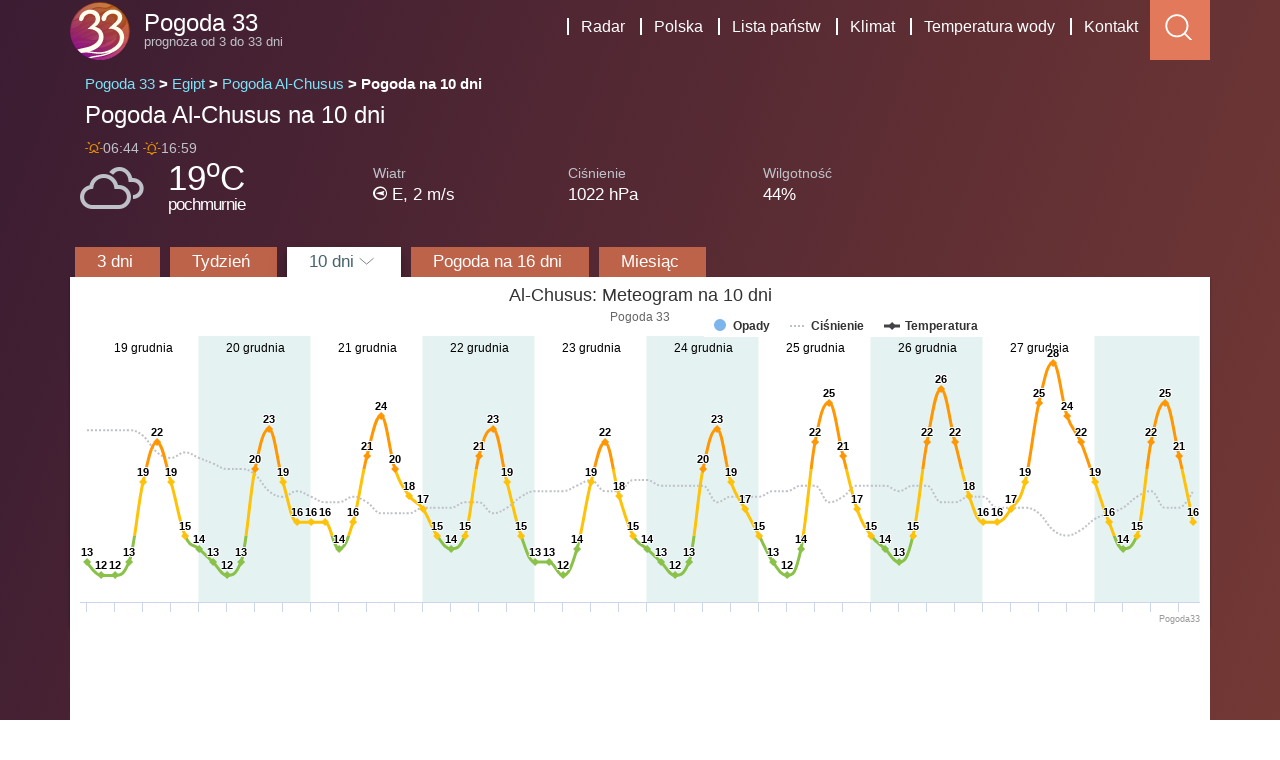

--- FILE ---
content_type: text/html; charset=UTF-8
request_url: https://pogoda33.pl/pogoda-al-chusus/10-dni
body_size: 12899
content:
<!DOCTYPE html>
<html lang="pl">
<head>
<meta http-equiv="content-type" content="text/html; charset=utf-8">
<meta http-equiv="X-UA-Compatible" content="IE=edge">
<meta name="viewport" content="width=device-width, initial-scale=1">
<meta name="copyright" content="(c) pogoda33.pl">
<meta name="csrf-param" content="_csrf">
<meta name="csrf-token" content="jaTgYhizLFfQsTVx43xcAIXti2O842xhIuc-ejPyPAD4ldMzXMRfEbvZY0iVG29W6sD9D-yQNCJMrGkgArgRNw==">
<title>Pogoda Al-Chusus na 10 dni</title>
<link rel="shortcut icon" href="/assets/images/33.svg" type="image/svg+xml">
<!--[if lt IE 9]>
<script src="/assets/pogoda/js/ie-support/html5.js"></script>
<script src="/assets/pogoda/js/ie-support/respond.js"></script>
<![endif]-->
    <script type="application/ld+json">
        {
            "@context": "https://schema.org",
            "@type": "Place",
            "address": {
                "@type": "PostalAddress",
                "addressLocality": "Al-Chusus, Egipt",
                "postalCode": ""
            },
            "geo": {
                "@type": "GeoCoordinates",
                "latitude": "30,16",
                "longitude": "31,313333333",
                "addressCountry": "Egipt",
                "postalCode": ""
            },
 "name": "Al-Chusus, Egipt"
                    }
    </script>
    <script type="application/ld+json">
{
	"@context": "https://schema.org",
	"@type": "WebSite",
    "url": "https://pogoda33.pl/pogoda-al-chusus/10-dni",
    "headline": "Pogoda Al-Chusus na 10 dni",
    "description":  "Pogoda  na 10 dni Al-Chusus. 10-dniowy meteogram Al-Chusus.",
	"mainEntityOfPage": {
		"@type": "WebPage",
		"@id": "https://pogoda33.pl/pogoda-al-chusus/10-dni",
		"relatedLink": "https://pogoda33.pl/pogoda-al-chusus/10-dni"
	},
  	"author": {
		"@type": "Person",
		"name":  "Pogoda 33"
	},
	"publisher": {
		"@context": "https://schema.org",
		"@type": "Organization",
		"name": "Pogoda 33",
		"url": "https://pogoda33.pl",
		"logo": {
			"@type": "ImageObject",
			"url": "https://pogoda33.pl/assets/pogoda/images/33.png"
		}
	}

}
</script>
<meta name="description" content="Pogoda  na 10 dni Al-Chusus. 10-dniowy meteogram Al-Chusus.">
<meta property="og:title" content="Pogoda Al-Chusus na 10 dni">
<link href="https://pogoda33.pl/pogoda-al-chusus/10-dni" rel="canonical">
<link href="https://weather33.com/weather-khusus/10-days" rel="alternate" hreflang="en-gb">
<link href="https://wetter33.de/wetter-al-chusus/10-tage" rel="alternate" hreflang="de-de">
<link href="https://tiempo33.es/tiempo-al-khusus/10-dias" rel="alternate" hreflang="es-es">
<script async src="https://www.googletagmanager.com/gtag/js?id=G-QL4P72GZ8S"></script>
<script>
window.dataLayer = window.dataLayer || [];
function gtag(){dataLayer.push(arguments);}
gtag('js', new Date());
gtag('config', 'G-QL4P72GZ8S', {
    'site_language': 'pl'
});
</script>

<script async src="https://pagead2.googlesyndication.com/pagead/js/adsbygoogle.js?client=ca-pub-7504166852397930" crossorigin="anonymous"></script>
<style>@charset "UTF-8";html{line-height:1.15;-webkit-text-size-adjust:100%}body{margin:0}h1{font-size:2em;margin:.67em 0}a{background-color:transparent}strong{font-weight:bolder}sup{font-size:75%;line-height:0;position:relative;vertical-align:baseline}img{border-style:none}button,input{font-family:inherit;font-size:100%;line-height:1.15;margin:0}button,[type=button],[type=submit]{-webkit-appearance:button}button::-moz-focus-inner,[type=button]::-moz-focus-inner,[type=submit]::-moz-focus-inner{border-style:none;padding:0}button:-moz-focusring,[type=button]:-moz-focusring,[type=submit]:-moz-focusring{outline:1px dotted ButtonText}::-webkit-file-upload-button{-webkit-appearance:button;font:inherit}:root{--blue: #007bff;--red: #dc3545;--yellow: #ffc107;--green: #28a745;--cyan: #17a2b8;--white: #fff;--gray: #6c757d;--gray-dark: #343a40;--primary: #007bff;--secondary: #6c757d;--success: #28a745;--info: #17a2b8;--warning: #ffc107;--danger: #dc3545;--light: #f8f9fa;--dark: #343a40;--info-y: #bd634a;--breakpoint-xs: 0;--breakpoint-sm: 576px;--breakpoint-md: 768px;--breakpoint-lg: 992px;--breakpoint-xl: 1200px;--font-family-sans-serif: -apple-system, BlinkMacSystemFont, "Segoe UI", Roboto, "Helvetica Neue", Arial, sans-serif, "Apple Color Emoji", "Segoe UI Emoji", "Segoe UI Symbol", "Noto Color Emoji";--font-family-monospace: SFMono-Regular, Menlo, Monaco, Consolas, "Liberation Mono", "Courier New", monospace}*,*:before,*:after{box-sizing:border-box}html{font-family:sans-serif;line-height:1.15;-webkit-text-size-adjust:100%;-ms-text-size-adjust:100%;-ms-overflow-style:scrollbar}body{margin:0;font-family:-apple-system,BlinkMacSystemFont,Segoe UI,Roboto,Helvetica Neue,Arial,sans-serif,"Apple Color Emoji","Segoe UI Emoji",Segoe UI Symbol,"Noto Color Emoji";font-size:1rem;font-weight:400;line-height:1.5;color:#212529;text-align:left;background-color:#fff}h1,h2,h3,p{margin-top:0;margin-bottom:.5rem}ol,ul{margin-top:0;margin-bottom:1rem}strong{font-weight:600}small{font-size:80%}sup{position:relative;font-size:75%;line-height:0;vertical-align:baseline}sup{top:-.5em}a{color:#007bff;text-decoration:none;background-color:transparent;-webkit-text-decoration-skip:objects}img{vertical-align:middle;border-style:none}svg{overflow:hidden;vertical-align:middle}button{border-radius:0}input,button{margin:0;font-family:inherit;font-size:inherit;line-height:inherit}button,input{overflow:visible}button{text-transform:none}button,html [type=button],[type=submit]{-webkit-appearance:button}button::-moz-focus-inner,[type=button]::-moz-focus-inner,[type=submit]::-moz-focus-inner{padding:0;border-style:none}::-webkit-file-upload-button{font:inherit;-webkit-appearance:button}h1,h2,h3{margin-bottom:.5rem;font-family:inherit;font-weight:500;line-height:1.2;color:inherit}h1{font-size:2.5rem}h2{font-size:2rem}h3{font-size:1.75rem}small{font-size:80%;font-weight:400}.container{width:100%;padding-right:15px;padding-left:15px;margin-right:auto;margin-left:auto}@media (min-width:576px){.container{max-width:540px}}@media (min-width:768px){.container{max-width:720px}}@media (min-width:992px){.container{max-width:960px}}@media (min-width:1200px){.container{max-width:1140px}}.row{display:flex;flex-wrap:wrap;margin-right:-15px;margin-left:-15px}.col-lg-2,.col-lg-1,.col-md,.col-md-2,.col-md-1,.col-sm-3,.col-sm-2,.col-sm-1,.col-4,.col-3,.col-2{position:relative;width:100%;min-height:1px;padding-right:15px;padding-left:15px}.col-2{flex:0 0 16.6666666667%;max-width:16.6666666667%}.col-3{flex:0 0 25%;max-width:25%}.col-4{flex:0 0 33.3333333333%;max-width:33.3333333333%}@media (min-width:576px){.col-sm-1{flex:0 0 8.3333333333%;max-width:8.3333333333%}.col-sm-2{flex:0 0 16.6666666667%;max-width:16.6666666667%}.col-sm-3{flex:0 0 25%;max-width:25%}}@media (min-width:768px){.col-md{flex-basis:0;flex-grow:1;max-width:100%}.col-md-1{flex:0 0 8.3333333333%;max-width:8.3333333333%}.col-md-2{flex:0 0 16.6666666667%;max-width:16.6666666667%}}@media (min-width:992px){.col-lg-1{flex:0 0 8.3333333333%;max-width:8.3333333333%}.col-lg-2{flex:0 0 16.6666666667%;max-width:16.6666666667%}}.d-none{display:none!important}@media (min-width:576px){.d-sm-block{display:block!important}}@media (min-width:768px){.d-md-block{display:block!important}}@media (min-width:992px){.d-lg-none{display:none!important}.d-lg-block{display:block!important}}.my-auto{margin-top:auto!important}.my-auto{margin-bottom:auto!important}@font-face{font-family:weathericons;src:url(/assets/p33_light/font/weathericons-regular-webfont.eot);src:url(/assets/p33_light/font/weathericons-regular-webfont.eot?#iefix) format("embedded-opentype"),url(/assets/p33_light/font/weathericons-regular-webfont.woff2) format("woff2"),url(/assets/p33_light/font/weathericons-regular-webfont.woff) format("woff"),url(/assets/p33_light/font/weathericons-regular-webfont.ttf) format("truetype"),url(/assets/p33_light/font/weathericons-regular-webfont.svg#weather_iconsregular) format("svg");font-weight:400;font-style:normal}.wi{display:inline-block;font-family:weathericons;font-style:normal;font-weight:400;line-height:1;-webkit-font-smoothing:antialiased;-moz-osx-font-smoothing:grayscale}.wi-day-cloudy:before{content:""}.wi-sunrise:before{content:""}.wi-sunset:before{content:""}.wi-night-alt-cloudy:before{content:""}.wi-wind:before{content:""}.wi-from-w{transform:rotate(90deg)}.wi-from-nw{transform:rotate(133deg)}.responsive-33{margin-right:-15px;margin-left:-15px;background:#fff;padding-top:15px}.site-header{padding:0;overflow:hidden;height:60px}.site-header h3{font-size:1.5rem}.site-header .branding{margin-top:-20px}.site-header .branding .logo,.site-header .branding .logo-type{display:inline-block;vertical-align:middle}.site-header .branding .logo{margin-right:10px;width:60px}.site-header .branding .site-title{margin-bottom:5px;color:#fff}.site-header .branding .site-description{display:block;color:#bfc1c8;margin-top:-10px}.main-navigation{float:right;padding-top:15px}.main-navigation .menu-toggle,.main-navigation .menu{vertical-align:middle}.main-navigation .menu-toggle{background:none;border:0px solid transparent;color:#fff;display:none;outline:none;margin-top:-5px;font-size:23px}@media screen and (max-width:990px){.main-navigation .menu-toggle{display:inline-block}}.main-navigation .menu{list-style:none;display:inline-block}.main-navigation .menu:after{display:block;clear:both;content:""}@media screen and (max-width:990px){.main-navigation .menu{display:none}}.main-navigation .menu .menu-item{float:left;margin-left:3px}.main-navigation .menu .menu-item a{padding:0 12px;border-left:2px solid #ffffff;color:#fff;font-weight:400}.mobile-navigation{padding:15px 0 15px 15px;clear:both;display:none}@media screen and (min-width:991px){.mobile-navigation{display:none!important}}.breadcrumbs{font-size:15px;font-weight:400}.breadcrumbs ol{display:flex;padding:3px 0 0;margin-bottom:3px;overflow:hidden}.breadcrumbs ol li{padding-right:4px;left:4px;font-weight:600;white-space:nowrap}.breadcrumbs ol li a span{color:#7be1f7;font-weight:400}.breadcrumbs ol li:before{content:">"}.breadcrumbs ol li:first-child:before{content:""}.breadcrumbs a{color:#bfc1c8}.breadcrumbs a:after{width:12px;margin:0 7px;text-decoration:none}.breadcrumbs span{color:#fff}.w-middle{text-align:center}.weather-menu{font-size:1.2rem;color:#fff;padding-top:5px;text-align:center;position:sticky;top:0;z-index:2000}.weather-menu .menu-3-days{background-color:#de8c00;margin-left:-15px}.weather-menu a{color:#fff}.weather-menu .menu-3-days,.weather-menu .menu-week,.weather-menu .menu-month,.weather-menu .menu-news,.weather-menu .menu-2weeks{margin-right:-15px;margin-left:-15px;height:2.2rem}.weather-menu .menu-3-days,.weather-menu .menu-week,.weather-menu .menu-month,.weather-menu .menu-news,.weather-menu .menu-2weeks{margin-right:-12px;margin-left:-12px;height:2.2rem;background-color:#bd634a}@media screen and (max-width:768px){.menu-3-days,.menu-week,.menu-month,.menu-news,.menu-2weeks,.menu-10days{margin-right:-15px;margin-left:-15px}}.weather-detail .row:nth-child(2n){background-color:#f8f9fa}.weather-detail .row:nth-child(odd){background-color:#fff}.weather-detail{font-size:14px;background-color:#fff}.weather-detail h2,.weather-detail h3{font-size:1.3rem}.weather-detail .row{box-shadow:0 1px 3px #0000001f,0 1px 2px #0000003d}.weather-detail h2,.weather-detail h3{color:#45636e;padding:10px 0 10px 12px;margin:0}.weather-detail .row .sky-icon i{font-size:27px;color:#3bbfce;width:30px;height:27px}.weather-detail .row .sky-icon span{font-size:25px;padding-left:10px;color:#45636e;font-weight:500}.weather-detail .time{font-size:24px;color:#45636e;font-weight:300}.weather-detail .time sup{font-size:14px;vertical-align:sub}.weather-detail .forecast-wind{float:left;padding-right:10px;font-size:35px;margin-top:-5px}.w-middle{vertical-align:middle;float:none;display:inline-block;margin-top:auto;margin-bottom:auto}.wi-day-cloudy{color:#de8c00!important}.days{font-size:14px;background-color:#fff;color:#454545}.days h3{color:#454545;padding:10px 0 10px 12px;margin:0;font-size:1.5rem}@media (max-width:767px){.days h3{padding:10px 0 0 12px}}.days h3{font-size:1.3rem}.days h3{font-size:1.4rem}.weather-tabs{font-size:17px;line-height:1.8;color:#454545;text-align:center;padding:5px 0 0;max-height:37px;overflow:hidden;position:sticky;top:0;z-index:2000}.weather-tabs a{color:#fff}.weather-tabs .active-dark a{color:#45636e;font-weight:500}.weather-tabs .menu-week,.weather-tabs .menu-10days,.weather-tabs .menu-2weeks,.weather-tabs .menu-month,.weather-tabs .menu-news,.weather-tabs .menu-3-days{background-color:#bd634a;position:relative;float:left;margin:0 5px 0 0}.weather-tabs .menu-week,.weather-tabs .menu-2weeks,.weather-tabs .menu-month,.weather-tabs .menu-news,.weather-tabs .menu-3-days,.weather-tabs .menu-10days{background-color:#bd634a;position:relative;float:left;margin:0 5px}.weather-tabs .active-dark{font-weight:300;background-color:#fff;box-shadow:0 10px 20px #00000030,0 6px 6px #0000003b}.weather-tabs .menu-text{margin:0 22px;position:relative;display:block}.search{background-color:#fff;padding:0 15px}.sb-search{position:relative;width:0%;min-width:60px;height:60px;float:right;overflow:hidden;-webkit-backface-visibility:hidden}.sb-search-input{position:absolute;top:0;right:0;border:none;outline:none;background:#fff;width:100%;height:60px;margin:0;z-index:10;padding:20px 65px 20px 20px;font-family:inherit;font-size:20px;color:#2c3e50}.sb-search-input::-webkit-input-placeholder{color:#efb480}.sb-search-input:-moz-placeholder{color:#efb480}.sb-search-input::-moz-placeholder{color:#efb480}.sb-search-input:-ms-input-placeholder{color:#efb480}.sb-icon-search,.sb-search-submit{width:60px;height:60px;display:block;position:absolute;right:0;top:0;padding:0;margin:0;line-height:60px;text-align:center}.sb-search-submit{background:#fff;-ms-filter:"progid:DXImageTransform.Microsoft.Alpha(Opacity=0)";filter:alpha(opacity=0);opacity:0;color:transparent;border:none;outline:none;z-index:-1}.sb-icon-search{color:#fff;background:#e3795b;z-index:90;font-size:22px;font-family:FontAwesome;speak:none;font-style:normal;font-weight:400;font-variant:normal;text-transform:none;-webkit-font-smoothing:antialiased}.sb-icon-menu{color:#fff;z-index:90;font-size:22px;font-family:FontAwesome;speak:none;font-style:normal;font-weight:400;font-variant:normal;text-transform:none;-webkit-font-smoothing:antialiased}.sb-icon-menu:before{content:url(/assets/p33_light/svgs/menu.svg);width:40px;height:40px}.sb-icon-search:before{content:url(/assets/p33_light/svgs/search.svg);width:40px;height:40px}.fa-angle-down:before{content:url(/assets/p33_light/svgs/down.svg);width:16px;height:16px}.fa{display:inline-block;font:14px/1 FontAwesome;font-size:inherit;text-rendering:auto;-webkit-font-smoothing:antialiased;-moz-osx-font-smoothing:grayscale}.site-content{background:#3b1c32;background:linear-gradient(289deg,#b85c38,#3b1c32);overflow-x:hidden}.weather-header{padding:10px 15px;color:#fff}.weather-header h1{margin:0;font-size:1.5rem;padding:3px 0}.current-weather{clear:both;color:#fff;padding:0 0 3px;overflow:hidden;position:relative}.current-weather-updated{float:none;font-size:14px;padding:3px 15px;position:absolute;margin-top:-7px;font-weight:400;color:#bfc1c8}.current-weather-updated .wi{color:#de8c00;font-size:14px}.current-weather-icon{font-size:55px;color:#3bbfce;float:left;padding:7px 20px 5px 10px}.current-weather-precipitation{font-size:17px;letter-spacing:-1px;font-weight:300;margin-top:-12px}.current-weather-temperature{font-size:35px;padding-top:10px}.current-weather-wind{font-size:17px;padding:20px 10px 0;float:left;font-weight:300;line-height:22px}.current-weather-wind i{font-size:18px}span.wind{font-size:14px;font-weight:100;color:#bfc1c8}.current-weather-pressure{font-size:17px;padding:20px 10px 0;float:left;font-weight:300;line-height:22px}span.pressure{font-size:14px;font-weight:100;color:#bfc1c8}.current-weather-humidity{font-size:17px;padding:20px 20px 0 10px;float:left;font-weight:300;line-height:22px}span.humidity{font-size:14px;font-weight:100;color:#bfc1c8}.no-br{white-space:nowrap}pushboxcontainer{position:fixed;z-index:1000201;top:15px;left:35%;font-family:Arial;display:block;animation:p33ShowPushBox 1s forwards}pushbox{position:relative;background:#f7f7f7;border-radius:4px;width:450px;padding:20px 10px 10px;display:block;border:2px solid #E9E9E9;border-top:3px solid #8f44ad;box-shadow:20px 20px 35px -5px #27374abf,0 15px 40px 10px #27374a40;font-size:16px;line-height:20px;letter-spacing:normal;text-transform:initial}pushbox noticon{width:25%;float:left;display:block;margin:0 auto;text-align:center}pushbox noticon img{width:75px;height:75px}pushbox notibody{width:72%;float:left;text-align:left;font-size:16px;padding-left:10px}pushbox pushbox-cta buttons{position:relative;display:inline-block;clear:both;width:100%;font-size:16px;padding-top:10px;padding-bottom:10px}pushbox pushbox-cta buttons button-approve,pushbox pushbox-cta buttons button-deny{display:inline-block;margin-top:10px;float:right;margin-right:10px;min-width:75px}pushbox teaser{font-weight:700;font-size:17px;color:#000;padding-bottom:7px}pushbox teaser,pushbox teaser-byline{display:block;position:relative}pushbox teaser-byline{color:#000}pushbox button-approve,pushbox button-deny{text-align:center;white-space:nowrap;color:#fff;border:0 none;border-radius:4px;padding:5px 10px}pushbox powered{font-size:14px;padding:5px 0;text-align:left;display:inline-block;margin-left:10px;margin-top:8px;opacity:.5}pushbox powered svg{width:14px;fill:#000;position:relative;top:3px}pushbox powered a{color:#000}pushbox .p33Approve{background-color:#3e83b5;color:#fff}pushbox .p33Deny{background-color:#fff;color:#4e99cf}@media only screen and (max-device-width:720px) and (orientation:landscape){pushbox{display:none}}@media (max-width:480px){pushboxcontainer{left:0!important}pushbox{border-radius:0!important;width:initial;position:fixed!important;bottom:0!important;min-height:150px;padding-top:10px;box-shadow:none}pushbox-cta{display:block;padding-top:10px}pushbox teaser,pushbox teaser-byline,pushbox pushbox-cta buttons{font-size:14px}pushbox noticon img{width:65px;height:65px;border:2px solid #E9E9E9}pushbox powered{font-size:10px;margin-top:9px}}.breadcrumbs ol li::marker {content: none;}</style><link href="/css/index-mEW0NWrt.css?v=5.0.5" rel="preload" as="style" onload="this.rel='stylesheet'">
<!--<link href="/assets/p33_web/dist/styles.css?v=5.0.5" rel="preload" as="style" onload="this.rel='stylesheet'">-->
<noscript><link href="/css/index-mEW0NWrt.css?v=5.0.5" rel="stylesheet"></noscript>
    </head>
<body><div class="site-content">
    <div class="site-header">
        <div class="container site-header" role="banner"> <div id="sb-search" class="sb-search" role="search" aria-label="Wyszukiwarka">
                <form action="https://pogoda33.pl/srch/query" method="get">
                    <input class="sb-search-input" placeholder="Wpisz nazwę miejscowości..." type="text" value="" name="q" id="search" autocomplete="off">
                    <input class="sb-search-submit" type="submit" value="Wyszukiwarka">
                    <span class="sb-icon-search"></span>
                </form>
            </div>
            <a href="https://pogoda33.pl" class="branding">

                <img src="/assets/images/33.svg" width="60" height="60" style="padding-top:2px;"  alt="pogoda33.pl logo" class="logo">
                <div class="logo-type">
                    <h3 class="site-title">Pogoda 33</h3>
                    <small class="site-description">prognoza od 3 do 33 dni</small>
                </div>
            </a>
            <!-- navigation -->
            <div class="main-navigation" role="navigation">
                <button type="button" class="menu-toggle sb-icon-menu" aria-label="Menu"><i class="fa fa-bars"></i></button>
                <ul class="menu">                    <li class="menu-item"><a href="https://pogoda33.pl/radar">Radar</a></li>                    <li class="menu-item"><a href="https://pogoda33.pl/Polska">Polska</a></li>
                    <li class="menu-item"><a href="https://pogoda33.pl/państwa-świata">Lista państw </a></li>
                    <li class="menu-item"><a href="https://pogoda33.pl/Klimat">Klimat</a>                    <li class="menu-item"><a href="https://pogoda33.pl/Temperatura-wody">Temperatura wody</a></li>
                                        <li class="menu-item"><a href="https://pogoda33.pl/kontakt">Kontakt</a></li>
                </ul> <!-- .menu -->
            </div> <!-- .main-navigation -->

        </div>
    </div> <!-- .site-header -->
    <div class="container search">
        <div id="livesearch"></div>
    </div>
    <div class="mobile-navigation"></div>
                    

<div class="container weather-header">
    <div class="weather-header-">
        <div class="breadcrumbs">
            <ol itemscope itemtype="https://schema.org/BreadcrumbList">
                <li itemprop="itemListElement" itemscope itemtype="https://schema.org/ListItem" >
                    <a itemprop="item" href="https://pogoda33.pl">
                        <span itemprop="name">Pogoda 33</span></a>
                    <meta itemprop="position" content="1">
                </li>
                <li itemprop="itemListElement"  class="d-none d-sm-block"  itemscope itemtype="https://schema.org/ListItem">
                    <a itemprop="item" href="https://pogoda33.pl/Egipt">
                        <span itemprop="name">Egipt</span></a>
                    <meta itemprop="position" content="2">
                </li>
                                                                    <li itemprop="itemListElement" itemscope itemtype="https://schema.org/ListItem" class="d-none d-sm-block">
                        <a itemprop="item" href="https://pogoda33.pl/pogoda-al-chusus">
                            <span itemprop="name">Pogoda Al-Chusus</span></a>
                        <meta itemprop="position" content="3">
                    </li>
                    <li itemprop="itemListElement" itemscope itemtype="https://schema.org/ListItem" class="d-none d-sm-block">
                        <span itemprop="name">Pogoda na 10 dni</span>
                        <meta itemprop="position" content="4">
                    </li>
                
            </ol>
        </div>

        <h1>Pogoda Al-Chusus na 10 dni</h1>
            </div>

</div>
<div class="container current-weather">
    <div class="current-weather">
        <div class="current-weather-updated">
            <p>
                <i class="wi wi-sunrise"></i>06:44                <i class="wi wi-sunset"></i>16:59            </p>
        </div>
        <div class="row">
            <div class="col-4  col-sm-3  col-md-2 col-lg-1">
                <div class="current-weather-icon"><i class="wi wi-cloudy"></i></div>
            </div>
            <div class="col-4  col-sm-3  col-md-2">
                <div class="current-weather-temperature">19<sup>o</sup>C</div>
                <div class="current-weather-precipitation">pochmurnie</div>
            </div>
            <div class="col-4  col-sm-3  col-md-2 col-lg-2">
                <div class="current-weather-wind">
                    <span class="wind">Wiatr </span> <br>
                    <span>  <i
                                class="wi  wi-wind wi-from-e"></i> E, </span>
                    <span class="no-br">2 m/s  </span>

                </div>

            </div>
            <div class="col-4 col-sm-3 col-md-2 col-lg-2 d-none d-sm-block">
                <div class="current-weather-pressure">
                    <span class="pressure">Ciśnienie </span> <br>
                    <span class="no-br">1022 hPa  </span>
                </div>
            </div>
            <div class="col-2 d-none d-lg-block">
                <div class="current-weather-humidity">
                    <span class="humidity">Wilgotność </span> <br>
                    <span>44% </span>
                </div>
            </div>

        </div>
        
            </div>
    <!--.current-weather-->
</div> <!--.container-->



<div class="container">
    <div class="row weather-tabs d-none d-lg-block">
    <div class="menu-3-days"><div class="menu-text"><a href="https://pogoda33.pl/pogoda-al-chusus">3 dni <i class="fa fa-angle" aria-hidden="true"></i></a></div>
    </div>
    <div class="menu-week"><div class="menu-text"><a href="https://pogoda33.pl/pogoda-al-chusus/tydzień">Tydzień <i class="fa fa-angle" aria-hidden="true"></i></a></div>
    </div>
    <div class="menu-10days active-dark"><div class="menu-text"><a href="https://pogoda33.pl/pogoda-al-chusus/10-dni">10 dni <i class="fa fa-angle-down" aria-hidden="true"></i></a></div>
    </div>
    <div class="menu-2weeks"><div class="menu-text"><a href="https://pogoda33.pl/pogoda-al-chusus/16-dni">Pogoda na 16 dni <i class="fa fa-angle" aria-hidden="true"></i></a></div>
    </div>
    <div class="menu-month"><div class="menu-text"><a href="https://pogoda33.pl/pogoda-al-chusus/miesiąc">Miesiąc <i class="fa fa-angle" aria-hidden="true"></i></a></div>
    </div> </div>

<div class="row weather-menu  d-lg-none">
    <div class="col-3 col-sm-3 col-md-2"><div class="menu-3-days"><a href="https://pogoda33.pl/pogoda-al-chusus">3 dni </a></div></div>
    <div class="col-3 col-sm-3 col-md-2"><div class="menu-week"><a href="https://pogoda33.pl/pogoda-al-chusus/tydzień">Tydzień</a></div></div>
    <!--<div class="col-3 col-sm-3 col-md"><div class="menu-10days active"><a href="https://pogoda33.pl/pogoda-al-chusus/10-dni">10 dni</a></div></div>-->
    <div class="col-3 col-sm-3 col-md"><div class="menu-2weeks"><a href="https://pogoda33.pl/pogoda-al-chusus/16-dni">16 dni</a></div></div>

    <div class="col-3 col-sm-3 col-md-2"><div class="menu-month"><a href="https://pogoda33.pl/pogoda-al-chusus/miesiąc">Miesiąc</a></div></div>
    </div>

</div>


    <div class="container">
    <div class="weather-detail week ">

        <div class="row">
            <div id="meteogram" class="d-none d-md-block" style="width: 100%; height: 350px; margin: 0 auto"></div><br>


     </div>
        <div class="responsive-33">
            <script async src="https://pagead2.googlesyndication.com/pagead/js/adsbygoogle.js?client=ca-pub-7504166852397930"
     crossorigin="anonymous"></script>
<ins class="adsbygoogle"
     style="display:block; text-align:center;"
     data-ad-layout="in-article"
     data-ad-format="fluid"
     data-ad-client="ca-pub-7504166852397930"
     data-ad-slot="5118744166"></ins>
<script>
     (adsbygoogle = window.adsbygoogle || []).push({});
</script>        </div>
<div class="row">   <h2>Pogoda na 10 dni Al-Chusus</h2></div>
                    <div class="row days"> <h3>19 grudnia, piątek</h3>
            </div>
              <div class="d-none d-md-block"> <div class="row">
                    <div class="col-md-1 my-auto">Czas</div>
                    <div class="col-md-2 w-middle">Prognoza</div>
                    <div class="col-md-2"></div>
                    <div class="col-md-2 my-auto">Wiatr</div>
                    <div class="col-md-1 w-middle">Opady</div>
                    <div class="col-md-1 w-middle">Ciśnienie</div>
                    <div class="col-md-1 w-middle">Wilgotność</div>
                </div></div><!--.row 1-->                        
                <div class="row">
                    <div class="col-2 col-sm-1 time my-auto" title="19 grudnia 2025: прогноз на 3:00 (местное время)"> 3<sup>:00</sup></div>
                    <div class="col-3 col-sm-3 col-md-2  sky-icon w-middle">
                        <i class="wi wi-night-alt-cloudy" title="Zachmurzenie 40.5% Opady: 0 мм"></i>
                        <span class="forecast-temp">12<sup>°</sup></span></div>
                    <div class="col-3 col-md-2 sky-icon my-auto">pochmurnie z przejaśnieni</div>
                    <div class="col-4 col-sm-3 col-md-2 col-sm-3 my-auto" title="Wiatr: północno-wschodni, 2 m/s">
                        <div class="forecast-wind"> <i class="wi wi-wind wi-from-ne"></i> </div>
                        NE<br> 2 m/s </div>


                    <div class="col-md-1 w-middle d-none d-md-block">0 mm</div>
                    <div class="col-sm-2 col-md-1 w-middle d-none d-sm-block">1027</div>
                    <div class="col-md-1 w-middle d-none d-md-block">75%</div>
                </div><!--.row 1-->
                        
                <div class="row">
                    <div class="col-2 col-sm-1 time my-auto" title="19 grudnia 2025: прогноз на 6:00 (местное время)"> 6<sup>:00</sup></div>
                    <div class="col-3 col-sm-3 col-md-2  sky-icon w-middle">
                        <i class="wi wi-night-clear" title="Zachmurzenie 0.3% Opady: 0 мм"></i>
                        <span class="forecast-temp">12<sup>°</sup></span></div>
                    <div class="col-3 col-md-2 sky-icon my-auto">bezchmurnie</div>
                    <div class="col-4 col-sm-3 col-md-2 col-sm-3 my-auto" title="Wiatr: północno-wschodni, 2 m/s">
                        <div class="forecast-wind"> <i class="wi wi-wind wi-from-ne"></i> </div>
                        NE<br> 2 m/s </div>


                    <div class="col-md-1 w-middle d-none d-md-block">0 mm</div>
                    <div class="col-sm-2 col-md-1 w-middle d-none d-sm-block">1027</div>
                    <div class="col-md-1 w-middle d-none d-md-block">82%</div>
                </div><!--.row 1-->
                        
                <div class="row">
                    <div class="col-2 col-sm-1 time my-auto" title="19 grudnia 2025: прогноз на 9:00 (местное время)"> 9<sup>:00</sup></div>
                    <div class="col-3 col-sm-3 col-md-2  sky-icon w-middle">
                        <i class="wi wi-day-sunny" title="Zachmurzenie 3% Opady: 0 мм"></i>
                        <span class="forecast-temp">13<sup>°</sup></span></div>
                    <div class="col-3 col-md-2 sky-icon my-auto">bezchmurnie</div>
                    <div class="col-4 col-sm-3 col-md-2 col-sm-3 my-auto" title="Wiatr: północno-wschodni, 2 m/s">
                        <div class="forecast-wind"> <i class="wi wi-wind wi-from-ne"></i> </div>
                        NE<br> 2 m/s </div>


                    <div class="col-md-1 w-middle d-none d-md-block">0 mm</div>
                    <div class="col-sm-2 col-md-1 w-middle d-none d-sm-block">1027</div>
                    <div class="col-md-1 w-middle d-none d-md-block">76%</div>
                </div><!--.row 1-->
                        
                <div class="row">
                    <div class="col-2 col-sm-1 time my-auto" title="19 grudnia 2025: прогноз на 12:00 (местное время)"> 12<sup>:00</sup></div>
                    <div class="col-3 col-sm-3 col-md-2  sky-icon w-middle">
                        <i class="wi wi-day-cloudy" title="Zachmurzenie 6.1% Opady: 0 мм"></i>
                        <span class="forecast-temp">19<sup>°</sup></span></div>
                    <div class="col-3 col-md-2 sky-icon my-auto">mało chmur</div>
                    <div class="col-4 col-sm-3 col-md-2 col-sm-3 my-auto" title="Wiatr: północno-wschodni, 4 m/s">
                        <div class="forecast-wind"> <i class="wi wi-wind wi-from-ne"></i> </div>
                        NE<br> 4 m/s </div>


                    <div class="col-md-1 w-middle d-none d-md-block">0 mm</div>
                    <div class="col-sm-2 col-md-1 w-middle d-none d-sm-block">1026</div>
                    <div class="col-md-1 w-middle d-none d-md-block">47%</div>
                </div><!--.row 1-->
                        
                <div class="row">
                    <div class="col-2 col-sm-1 time my-auto" title="19 grudnia 2025: прогноз на 15:00 (местное время)"> 15<sup>:00</sup></div>
                    <div class="col-3 col-sm-3 col-md-2  sky-icon w-middle">
                        <i class="wi wi-day-cloudy" title="Zachmurzenie 45% Opady: 0 мм"></i>
                        <span class="forecast-temp">22<sup>°</sup></span></div>
                    <div class="col-3 col-md-2 sky-icon my-auto">pochmurnie z przejaśnieni</div>
                    <div class="col-4 col-sm-3 col-md-2 col-sm-3 my-auto" title="Wiatr: północno-wschodni, 4 m/s">
                        <div class="forecast-wind"> <i class="wi wi-wind wi-from-ne"></i> </div>
                        NE<br> 4 m/s </div>


                    <div class="col-md-1 w-middle d-none d-md-block">0 mm</div>
                    <div class="col-sm-2 col-md-1 w-middle d-none d-sm-block">1023</div>
                    <div class="col-md-1 w-middle d-none d-md-block">35%</div>
                </div><!--.row 1-->
                        
                <div class="row">
                    <div class="col-2 col-sm-1 time my-auto" title="19 grudnia 2025: прогноз на 18:00 (местное время)"> 18<sup>:00</sup></div>
                    <div class="col-3 col-sm-3 col-md-2  sky-icon w-middle">
                        <i class="wi wi-cloudy" title="Zachmurzenie 82.1% Opady: 0 мм"></i>
                        <span class="forecast-temp">19<sup>°</sup></span></div>
                    <div class="col-3 col-md-2 sky-icon my-auto">pochmurnie</div>
                    <div class="col-4 col-sm-3 col-md-2 col-sm-3 my-auto" title="Wiatr: wschodni, 2 m/s">
                        <div class="forecast-wind"> <i class="wi wi-wind wi-from-e"></i> </div>
                        E<br> 2 m/s </div>


                    <div class="col-md-1 w-middle d-none d-md-block">0 mm</div>
                    <div class="col-sm-2 col-md-1 w-middle d-none d-sm-block">1022</div>
                    <div class="col-md-1 w-middle d-none d-md-block">44%</div>
                </div><!--.row 1-->
                        
                <div class="row">
                    <div class="col-2 col-sm-1 time my-auto" title="19 grudnia 2025: прогноз на 21:00 (местное время)"> 21<sup>:00</sup></div>
                    <div class="col-3 col-sm-3 col-md-2  sky-icon w-middle">
                        <i class="wi wi-cloudy" title="Zachmurzenie 81.4% Opady: 0 мм"></i>
                        <span class="forecast-temp">15<sup>°</sup></span></div>
                    <div class="col-3 col-md-2 sky-icon my-auto">pochmurnie</div>
                    <div class="col-4 col-sm-3 col-md-2 col-sm-3 my-auto" title="Wiatr: północno-wschodni, 4 m/s, porywy wiatru 7 m/s">
                        <div class="forecast-wind"> <i class="wi wi-wind wi-from-ne"></i> </div>
                        NE<br> 4 m/s </div>


                    <div class="col-md-1 w-middle d-none d-md-block">0 mm</div>
                    <div class="col-sm-2 col-md-1 w-middle d-none d-sm-block">1023</div>
                    <div class="col-md-1 w-middle d-none d-md-block">63%</div>
                </div><!--.row 1-->
        
            <div class="row astronomical">
                <div class="col-sm-6 col-md-5 col-lg-4"><strong>Słońce</strong>: Długość dnia 10:14 <br> <i class="wi wi-sunrise"></i> 06:44 |  <i class="wi wi-sunset"></i> 16:59</div>
                <div class="col-sm-6 col-md-4"><strong>Księżyc</strong>: <i class="wi wi-moon-new"></i> Nów </div>
            </div>
                    <div class="row days"> <h3>20 grudnia, sobota</h3>
            </div>
                                    
                <div class="row">
                    <div class="col-2 col-sm-1 time my-auto" title="20 grudnia 2025: прогноз на 3:00 (местное время)"> 3<sup>:00</sup></div>
                    <div class="col-3 col-sm-3 col-md-2  sky-icon w-middle">
                        <i class="wi wi-cloudy" title="Zachmurzenie 100% Opady: 0 мм"></i>
                        <span class="forecast-temp">13<sup>°</sup></span></div>
                    <div class="col-3 col-md-2 sky-icon my-auto">niebo niewidoczne</div>
                    <div class="col-4 col-sm-3 col-md-2 col-sm-3 my-auto" title="Wiatr: północno-wschodni, 3 m/s">
                        <div class="forecast-wind"> <i class="wi wi-wind wi-from-ne"></i> </div>
                        NE<br> 3 m/s </div>


                    <div class="col-md-1 w-middle d-none d-md-block">0 mm</div>
                    <div class="col-sm-2 col-md-1 w-middle d-none d-sm-block">1021</div>
                    <div class="col-md-1 w-middle d-none d-md-block">81%</div>
                </div><!--.row 1-->
                        
                <div class="row">
                    <div class="col-2 col-sm-1 time my-auto" title="20 grudnia 2025: прогноз на 6:00 (местное время)"> 6<sup>:00</sup></div>
                    <div class="col-3 col-sm-3 col-md-2  sky-icon w-middle">
                        <i class="wi wi-cloudy" title="Zachmurzenie 100% Opady: 0 мм"></i>
                        <span class="forecast-temp">12<sup>°</sup></span></div>
                    <div class="col-3 col-md-2 sky-icon my-auto">niebo niewidoczne</div>
                    <div class="col-4 col-sm-3 col-md-2 col-sm-3 my-auto" title="Wiatr: północno-wschodni, 3 m/s">
                        <div class="forecast-wind"> <i class="wi wi-wind wi-from-ne"></i> </div>
                        NE<br> 3 m/s </div>


                    <div class="col-md-1 w-middle d-none d-md-block">0 mm</div>
                    <div class="col-sm-2 col-md-1 w-middle d-none d-sm-block">1020</div>
                    <div class="col-md-1 w-middle d-none d-md-block">85%</div>
                </div><!--.row 1-->
                        
                <div class="row">
                    <div class="col-2 col-sm-1 time my-auto" title="20 grudnia 2025: прогноз на 9:00 (местное время)"> 9<sup>:00</sup></div>
                    <div class="col-3 col-sm-3 col-md-2  sky-icon w-middle">
                        <i class="wi wi-cloudy" title="Zachmurzenie 73.4% Opady: 0 мм"></i>
                        <span class="forecast-temp">13<sup>°</sup></span></div>
                    <div class="col-3 col-md-2 sky-icon my-auto">pochmurnie</div>
                    <div class="col-4 col-sm-3 col-md-2 col-sm-3 my-auto" title="Wiatr: wschodni, 3 m/s, porywy wiatru 6 m/s">
                        <div class="forecast-wind"> <i class="wi wi-wind wi-from-e"></i> </div>
                        E<br> 3 m/s </div>


                    <div class="col-md-1 w-middle d-none d-md-block">0 mm</div>
                    <div class="col-sm-2 col-md-1 w-middle d-none d-sm-block">1020</div>
                    <div class="col-md-1 w-middle d-none d-md-block">79%</div>
                </div><!--.row 1-->
                        
                <div class="row">
                    <div class="col-2 col-sm-1 time my-auto" title="20 grudnia 2025: прогноз на 12:00 (местное время)"> 12<sup>:00</sup></div>
                    <div class="col-3 col-sm-3 col-md-2  sky-icon w-middle">
                        <i class="wi wi-day-sunny" title="Zachmurzenie 4.8% Opady: 0 мм"></i>
                        <span class="forecast-temp">20<sup>°</sup></span></div>
                    <div class="col-3 col-md-2 sky-icon my-auto">bezchmurnie</div>
                    <div class="col-4 col-sm-3 col-md-2 col-sm-3 my-auto" title="Wiatr: wschodni, 5 m/s">
                        <div class="forecast-wind"> <i class="wi wi-wind wi-from-e"></i> </div>
                        E<br> 5 m/s </div>


                    <div class="col-md-1 w-middle d-none d-md-block">0 mm</div>
                    <div class="col-sm-2 col-md-1 w-middle d-none d-sm-block">1019</div>
                    <div class="col-md-1 w-middle d-none d-md-block">41%</div>
                </div><!--.row 1-->
                        
                <div class="row">
                    <div class="col-2 col-sm-1 time my-auto" title="20 grudnia 2025: прогноз на 15:00 (местное время)"> 15<sup>:00</sup></div>
                    <div class="col-3 col-sm-3 col-md-2  sky-icon w-middle">
                        <i class="wi wi-day-cloudy" title="Zachmurzenie 34.2% Opady: 0 мм"></i>
                        <span class="forecast-temp">23<sup>°</sup></span></div>
                    <div class="col-3 col-md-2 sky-icon my-auto">częściowe zachmurzenie</div>
                    <div class="col-4 col-sm-3 col-md-2 col-sm-3 my-auto" title="Wiatr: wschodni, 4 m/s">
                        <div class="forecast-wind"> <i class="wi wi-wind wi-from-e"></i> </div>
                        E<br> 4 m/s </div>


                    <div class="col-md-1 w-middle d-none d-md-block">0 mm</div>
                    <div class="col-sm-2 col-md-1 w-middle d-none d-sm-block">1016</div>
                    <div class="col-md-1 w-middle d-none d-md-block">25%</div>
                </div><!--.row 1-->
                        
                <div class="row">
                    <div class="col-2 col-sm-1 time my-auto" title="20 grudnia 2025: прогноз на 18:00 (местное время)"> 18<sup>:00</sup></div>
                    <div class="col-3 col-sm-3 col-md-2  sky-icon w-middle">
                        <i class="wi wi-cloudy" title="Zachmurzenie 71.1% Opady: 0 мм"></i>
                        <span class="forecast-temp">19<sup>°</sup></span></div>
                    <div class="col-3 col-md-2 sky-icon my-auto">pochmurnie</div>
                    <div class="col-4 col-sm-3 col-md-2 col-sm-3 my-auto" title="Wiatr: północno-wschodni, 3 m/s">
                        <div class="forecast-wind"> <i class="wi wi-wind wi-from-ne"></i> </div>
                        NE<br> 3 m/s </div>


                    <div class="col-md-1 w-middle d-none d-md-block">0 mm</div>
                    <div class="col-sm-2 col-md-1 w-middle d-none d-sm-block">1015</div>
                    <div class="col-md-1 w-middle d-none d-md-block">32%</div>
                </div><!--.row 1-->
                        
                <div class="row">
                    <div class="col-2 col-sm-1 time my-auto" title="20 grudnia 2025: прогноз на 21:00 (местное время)"> 21<sup>:00</sup></div>
                    <div class="col-3 col-sm-3 col-md-2  sky-icon w-middle">
                        <i class="wi wi-night-alt-cloudy" title="Zachmurzenie 39.7% Opady: 0 мм"></i>
                        <span class="forecast-temp">16<sup>°</sup></span></div>
                    <div class="col-3 col-md-2 sky-icon my-auto">częściowe zachmurzenie</div>
                    <div class="col-4 col-sm-3 col-md-2 col-sm-3 my-auto" title="Wiatr: wschodni, 4 m/s, porywy wiatru 7 m/s">
                        <div class="forecast-wind"> <i class="wi wi-wind wi-from-e"></i> </div>
                        E<br> 4 m/s </div>


                    <div class="col-md-1 w-middle d-none d-md-block">0 mm</div>
                    <div class="col-sm-2 col-md-1 w-middle d-none d-sm-block">1016</div>
                    <div class="col-md-1 w-middle d-none d-md-block">42%</div>
                </div><!--.row 1-->
        
            <div class="row astronomical">
                <div class="col-sm-6 col-md-5 col-lg-4"><strong>Słońce</strong>: Długość dnia 10:14 <br> <i class="wi wi-sunrise"></i> 06:45 |  <i class="wi wi-sunset"></i> 16:59</div>
                <div class="col-sm-6 col-md-4"><strong>Księżyc</strong>: <i class="wi wi-moon-new"></i> Nów </div>
            </div>
                    <div class="row days"> <h3>21 grudnia, niedziela</h3>
            </div>
                                    
                <div class="row">
                    <div class="col-2 col-sm-1 time my-auto" title="21 grudnia 2025: прогноз на 3:00 (местное время)"> 3<sup>:00</sup></div>
                    <div class="col-3 col-sm-3 col-md-2  sky-icon w-middle">
                        <i class="wi wi-cloudy" title="Zachmurzenie 93.4% Opady: 0 мм"></i>
                        <span class="forecast-temp">16<sup>°</sup></span></div>
                    <div class="col-3 col-md-2 sky-icon my-auto">niebo niewidoczne</div>
                    <div class="col-4 col-sm-3 col-md-2 col-sm-3 my-auto" title="Wiatr: południowy, 3 m/s">
                        <div class="forecast-wind"> <i class="wi wi-wind wi-from-s"></i> </div>
                        S<br> 3 m/s </div>


                    <div class="col-md-1 w-middle d-none d-md-block">0 mm</div>
                    <div class="col-sm-2 col-md-1 w-middle d-none d-sm-block">1014</div>
                    <div class="col-md-1 w-middle d-none d-md-block">38%</div>
                </div><!--.row 1-->
                        
                <div class="row">
                    <div class="col-2 col-sm-1 time my-auto" title="21 grudnia 2025: прогноз на 6:00 (местное время)"> 6<sup>:00</sup></div>
                    <div class="col-3 col-sm-3 col-md-2  sky-icon w-middle">
                        <i class="wi wi-cloudy" title="Zachmurzenie 100% Opady: 0 мм"></i>
                        <span class="forecast-temp">14<sup>°</sup></span></div>
                    <div class="col-3 col-md-2 sky-icon my-auto">niebo niewidoczne</div>
                    <div class="col-4 col-sm-3 col-md-2 col-sm-3 my-auto" title="Wiatr: południowy, 3 m/s">
                        <div class="forecast-wind"> <i class="wi wi-wind wi-from-s"></i> </div>
                        S<br> 3 m/s </div>


                    <div class="col-md-1 w-middle d-none d-md-block">0 mm</div>
                    <div class="col-sm-2 col-md-1 w-middle d-none d-sm-block">1014</div>
                    <div class="col-md-1 w-middle d-none d-md-block">33%</div>
                </div><!--.row 1-->
                        
                <div class="row">
                    <div class="col-2 col-sm-1 time my-auto" title="21 grudnia 2025: прогноз на 9:00 (местное время)"> 9<sup>:00</sup></div>
                    <div class="col-3 col-sm-3 col-md-2  sky-icon w-middle">
                        <i class="wi wi-cloudy" title="Zachmurzenie 100% Opady: 0 мм"></i>
                        <span class="forecast-temp">16<sup>°</sup></span></div>
                    <div class="col-3 col-md-2 sky-icon my-auto">niebo niewidoczne</div>
                    <div class="col-4 col-sm-3 col-md-2 col-sm-3 my-auto" title="Wiatr: południowy, 3 m/s, porywy wiatru 8 m/s">
                        <div class="forecast-wind"> <i class="wi wi-wind wi-from-s"></i> </div>
                        S<br> 3 m/s </div>


                    <div class="col-md-1 w-middle d-none d-md-block">0 mm</div>
                    <div class="col-sm-2 col-md-1 w-middle d-none d-sm-block">1015</div>
                    <div class="col-md-1 w-middle d-none d-md-block">32%</div>
                </div><!--.row 1-->
                        
                <div class="row">
                    <div class="col-2 col-sm-1 time my-auto" title="21 grudnia 2025: прогноз на 12:00 (местное время)"> 12<sup>:00</sup></div>
                    <div class="col-3 col-sm-3 col-md-2  sky-icon w-middle">
                        <i class="wi wi-cloudy" title="Zachmurzenie 100% Opady: 0 мм"></i>
                        <span class="forecast-temp">21<sup>°</sup></span></div>
                    <div class="col-3 col-md-2 sky-icon my-auto">niebo niewidoczne</div>
                    <div class="col-4 col-sm-3 col-md-2 col-sm-3 my-auto" title="Wiatr: południowy, 6 m/s, porywy wiatru 9 m/s">
                        <div class="forecast-wind"> <i class="wi wi-wind wi-from-s"></i> </div>
                        S<br> 6 m/s </div>


                    <div class="col-md-1 w-middle d-none d-md-block">0 mm</div>
                    <div class="col-sm-2 col-md-1 w-middle d-none d-sm-block">1014</div>
                    <div class="col-md-1 w-middle d-none d-md-block">20%</div>
                </div><!--.row 1-->
                        
                <div class="row">
                    <div class="col-2 col-sm-1 time my-auto" title="21 grudnia 2025: прогноз на 15:00 (местное время)"> 15<sup>:00</sup></div>
                    <div class="col-3 col-sm-3 col-md-2  sky-icon w-middle">
                        <i class="wi wi-day-cloudy" title="Zachmurzenie 51.3% Opady: 0 мм"></i>
                        <span class="forecast-temp">24<sup>°</sup></span></div>
                    <div class="col-3 col-md-2 sky-icon my-auto">pochmurnie z przejaśnieni</div>
                    <div class="col-4 col-sm-3 col-md-2 col-sm-3 my-auto" title="Wiatr: południowy, 7 m/s">
                        <div class="forecast-wind"> <i class="wi wi-wind wi-from-s"></i> </div>
                        S<br> 7 m/s </div>


                    <div class="col-md-1 w-middle d-none d-md-block">0 mm</div>
                    <div class="col-sm-2 col-md-1 w-middle d-none d-sm-block">1012</div>
                    <div class="col-md-1 w-middle d-none d-md-block">16%</div>
                </div><!--.row 1-->
                        
                <div class="row">
                    <div class="col-2 col-sm-1 time my-auto" title="21 grudnia 2025: прогноз на 18:00 (местное время)"> 18<sup>:00</sup></div>
                    <div class="col-3 col-sm-3 col-md-2  sky-icon w-middle">
                        <i class="wi wi-day-sunny" title="Zachmurzenie 0% Opady: 0 мм"></i>
                        <span class="forecast-temp">20<sup>°</sup></span></div>
                    <div class="col-3 col-md-2 sky-icon my-auto">bezchmurnie</div>
                    <div class="col-4 col-sm-3 col-md-2 col-sm-3 my-auto" title="Wiatr: południowo-zachodni, 4 m/s">
                        <div class="forecast-wind"> <i class="wi wi-wind wi-from-sw"></i> </div>
                        SW<br> 4 m/s </div>


                    <div class="col-md-1 w-middle d-none d-md-block">0 mm</div>
                    <div class="col-sm-2 col-md-1 w-middle d-none d-sm-block">1012</div>
                    <div class="col-md-1 w-middle d-none d-md-block">21%</div>
                </div><!--.row 1-->
                        
                <div class="row">
                    <div class="col-2 col-sm-1 time my-auto" title="21 grudnia 2025: прогноз на 21:00 (местное время)"> 21<sup>:00</sup></div>
                    <div class="col-3 col-sm-3 col-md-2  sky-icon w-middle">
                        <i class="wi wi-night-clear" title="Zachmurzenie 0% Opady: 0 мм"></i>
                        <span class="forecast-temp">18<sup>°</sup></span></div>
                    <div class="col-3 col-md-2 sky-icon my-auto">bezchmurnie</div>
                    <div class="col-4 col-sm-3 col-md-2 col-sm-3 my-auto" title="Wiatr: południowy, 3 m/s">
                        <div class="forecast-wind"> <i class="wi wi-wind wi-from-s"></i> </div>
                        S<br> 3 m/s </div>


                    <div class="col-md-1 w-middle d-none d-md-block">0 mm</div>
                    <div class="col-sm-2 col-md-1 w-middle d-none d-sm-block">1012</div>
                    <div class="col-md-1 w-middle d-none d-md-block">25%</div>
                </div><!--.row 1-->
        
            <div class="row astronomical">
                <div class="col-sm-6 col-md-5 col-lg-4"><strong>Słońce</strong>: Długość dnia 10:14 <br> <i class="wi wi-sunrise"></i> 06:45 |  <i class="wi wi-sunset"></i> 17:00</div>
                <div class="col-sm-6 col-md-4"><strong>Księżyc</strong>: <i class="wi wi-moon-new"></i> Nów </div>
            </div>
        
                <div class="responsive-33">
                    <script async src="https://pagead2.googlesyndication.com/pagead/js/adsbygoogle.js?client=ca-pub-7504166852397930"
     crossorigin="anonymous"></script>
<!-- 33-eu-middle -->
<ins class="adsbygoogle"
     style="display:block"
     data-ad-client="ca-pub-7504166852397930"
     data-ad-slot="5937001813"
     data-ad-format="auto"
     data-full-width-responsive="true"></ins>
<script>
     (adsbygoogle = window.adsbygoogle || []).push({});
</script>                </div>

                        <div class="row days"> <h3>22 grudnia, poniedziałek</h3>
            </div>
                                    
                <div class="row">
                    <div class="col-2 col-sm-1 time my-auto" title="22 grudnia 2025: прогноз на 3:00 (местное время)"> 3<sup>:00</sup></div>
                    <div class="col-3 col-sm-3 col-md-2  sky-icon w-middle">
                        <i class="wi wi-night-clear" title="Zachmurzenie 0% Opady: 0 мм"></i>
                        <span class="forecast-temp">15<sup>°</sup></span></div>
                    <div class="col-3 col-md-2 sky-icon my-auto">bezchmurnie</div>
                    <div class="col-4 col-sm-3 col-md-2 col-sm-3 my-auto" title="Wiatr: południowo-zachodni, 3 m/s">
                        <div class="forecast-wind"> <i class="wi wi-wind wi-from-sw"></i> </div>
                        SW<br> 3 m/s </div>


                    <div class="col-md-1 w-middle d-none d-md-block">0 mm</div>
                    <div class="col-sm-2 col-md-1 w-middle d-none d-sm-block">1013</div>
                    <div class="col-md-1 w-middle d-none d-md-block">33%</div>
                </div><!--.row 1-->
                        
                <div class="row">
                    <div class="col-2 col-sm-1 time my-auto" title="22 grudnia 2025: прогноз на 6:00 (местное время)"> 6<sup>:00</sup></div>
                    <div class="col-3 col-sm-3 col-md-2  sky-icon w-middle">
                        <i class="wi wi-night-alt-cloudy" title="Zachmurzenie 51.8% Opady: 0 мм"></i>
                        <span class="forecast-temp">14<sup>°</sup></span></div>
                    <div class="col-3 col-md-2 sky-icon my-auto">pochmurnie z przejaśnieni</div>
                    <div class="col-4 col-sm-3 col-md-2 col-sm-3 my-auto" title="Wiatr: południowo-zachodni, 3 m/s">
                        <div class="forecast-wind"> <i class="wi wi-wind wi-from-sw"></i> </div>
                        SW<br> 3 m/s </div>


                    <div class="col-md-1 w-middle d-none d-md-block">0 mm</div>
                    <div class="col-sm-2 col-md-1 w-middle d-none d-sm-block">1013</div>
                    <div class="col-md-1 w-middle d-none d-md-block">35%</div>
                </div><!--.row 1-->
                        
                <div class="row">
                    <div class="col-2 col-sm-1 time my-auto" title="22 grudnia 2025: прогноз на 9:00 (местное время)"> 9<sup>:00</sup></div>
                    <div class="col-3 col-sm-3 col-md-2  sky-icon w-middle">
                        <i class="wi wi-day-cloudy" title="Zachmurzenie 62.6% Opady: 0 мм"></i>
                        <span class="forecast-temp">15<sup>°</sup></span></div>
                    <div class="col-3 col-md-2 sky-icon my-auto">pochmurnie</div>
                    <div class="col-4 col-sm-3 col-md-2 col-sm-3 my-auto" title="Wiatr: południowy, 3 m/s, porywy wiatru 6 m/s">
                        <div class="forecast-wind"> <i class="wi wi-wind wi-from-s"></i> </div>
                        S<br> 3 m/s </div>


                    <div class="col-md-1 w-middle d-none d-md-block">0 mm</div>
                    <div class="col-sm-2 col-md-1 w-middle d-none d-sm-block">1014</div>
                    <div class="col-md-1 w-middle d-none d-md-block">33%</div>
                </div><!--.row 1-->
                        
                <div class="row">
                    <div class="col-2 col-sm-1 time my-auto" title="22 grudnia 2025: прогноз на 12:00 (местное время)"> 12<sup>:00</sup></div>
                    <div class="col-3 col-sm-3 col-md-2  sky-icon w-middle">
                        <i class="wi wi-cloudy" title="Zachmurzenie 88.9% Opady: 0 мм"></i>
                        <span class="forecast-temp">21<sup>°</sup></span></div>
                    <div class="col-3 col-md-2 sky-icon my-auto">pochmurnie</div>
                    <div class="col-4 col-sm-3 col-md-2 col-sm-3 my-auto" title="Wiatr: południowo-zachodni, 5 m/s">
                        <div class="forecast-wind"> <i class="wi wi-wind wi-from-sw"></i> </div>
                        SW<br> 5 m/s </div>


                    <div class="col-md-1 w-middle d-none d-md-block">0 mm</div>
                    <div class="col-sm-2 col-md-1 w-middle d-none d-sm-block">1014</div>
                    <div class="col-md-1 w-middle d-none d-md-block">20%</div>
                </div><!--.row 1-->
                        
                <div class="row">
                    <div class="col-2 col-sm-1 time my-auto" title="22 grudnia 2025: прогноз на 15:00 (местное время)"> 15<sup>:00</sup></div>
                    <div class="col-3 col-sm-3 col-md-2  sky-icon w-middle">
                        <i class="wi wi-cloudy" title="Zachmurzenie 83.7% Opady: 0 мм"></i>
                        <span class="forecast-temp">23<sup>°</sup></span></div>
                    <div class="col-3 col-md-2 sky-icon my-auto">pochmurnie</div>
                    <div class="col-4 col-sm-3 col-md-2 col-sm-3 my-auto" title="Wiatr: południowo-zachodni, 5 m/s">
                        <div class="forecast-wind"> <i class="wi wi-wind wi-from-sw"></i> </div>
                        SW<br> 5 m/s </div>


                    <div class="col-md-1 w-middle d-none d-md-block">0 mm</div>
                    <div class="col-sm-2 col-md-1 w-middle d-none d-sm-block">1012</div>
                    <div class="col-md-1 w-middle d-none d-md-block">15%</div>
                </div><!--.row 1-->
                        
                <div class="row">
                    <div class="col-2 col-sm-1 time my-auto" title="22 grudnia 2025: прогноз на 18:00 (местное время)"> 18<sup>:00</sup></div>
                    <div class="col-3 col-sm-3 col-md-2  sky-icon w-middle">
                        <i class="wi wi-cloudy" title="Zachmurzenie 96.7% Opady: 0 мм"></i>
                        <span class="forecast-temp">19<sup>°</sup></span></div>
                    <div class="col-3 col-md-2 sky-icon my-auto">niebo niewidoczne</div>
                    <div class="col-4 col-sm-3 col-md-2 col-sm-3 my-auto" title="Wiatr: południowo-zachodni, 3 m/s">
                        <div class="forecast-wind"> <i class="wi wi-wind wi-from-sw"></i> </div>
                        SW<br> 3 m/s </div>


                    <div class="col-md-1 w-middle d-none d-md-block">0 mm</div>
                    <div class="col-sm-2 col-md-1 w-middle d-none d-sm-block">1013</div>
                    <div class="col-md-1 w-middle d-none d-md-block">19%</div>
                </div><!--.row 1-->
                        
                <div class="row">
                    <div class="col-2 col-sm-1 time my-auto" title="22 grudnia 2025: прогноз на 21:00 (местное время)"> 21<sup>:00</sup></div>
                    <div class="col-3 col-sm-3 col-md-2  sky-icon w-middle">
                        <i class="wi wi-cloudy" title="Zachmurzenie 93.9% Opady: 0 мм"></i>
                        <span class="forecast-temp">15<sup>°</sup></span></div>
                    <div class="col-3 col-md-2 sky-icon my-auto">niebo niewidoczne</div>
                    <div class="col-4 col-sm-3 col-md-2 col-sm-3 my-auto" title="Wiatr: zachodni, 3 m/s">
                        <div class="forecast-wind"> <i class="wi wi-wind wi-from-w"></i> </div>
                        W<br> 3 m/s </div>


                    <div class="col-md-1 w-middle d-none d-md-block">0 mm</div>
                    <div class="col-sm-2 col-md-1 w-middle d-none d-sm-block">1015</div>
                    <div class="col-md-1 w-middle d-none d-md-block">27%</div>
                </div><!--.row 1-->
        
            <div class="row astronomical">
                <div class="col-sm-6 col-md-5 col-lg-4"><strong>Słońce</strong>: Długość dnia 10:14 <br> <i class="wi wi-sunrise"></i> 06:46 |  <i class="wi wi-sunset"></i> 17:00</div>
                <div class="col-sm-6 col-md-4"><strong>Księżyc</strong>: <i class="wi wi-moon-waxing-crescent-3"></i> Półksiężyc zwiększenie </div>
            </div>
                    <div class="row days"> <h3>23 grudnia, wtorek</h3>
            </div>
                                    
                <div class="row">
                    <div class="col-2 col-sm-1 time my-auto" title="23 grudnia 2025: прогноз на 3:00 (местное время)"> 3<sup>:00</sup></div>
                    <div class="col-3 col-sm-3 col-md-2  sky-icon w-middle">
                        <i class="wi wi-cloudy" title="Zachmurzenie 90.1% Opady: 0 мм"></i>
                        <span class="forecast-temp">13<sup>°</sup></span></div>
                    <div class="col-3 col-md-2 sky-icon my-auto">niebo niewidoczne</div>
                    <div class="col-4 col-sm-3 col-md-2 col-sm-3 my-auto" title="Wiatr: zachodni, 2 m/s">
                        <div class="forecast-wind"> <i class="wi wi-wind wi-from-w"></i> </div>
                        W<br> 2 m/s </div>


                    <div class="col-md-1 w-middle d-none d-md-block">0 mm</div>
                    <div class="col-sm-2 col-md-1 w-middle d-none d-sm-block">1016</div>
                    <div class="col-md-1 w-middle d-none d-md-block">36%</div>
                </div><!--.row 1-->
                        
                <div class="row">
                    <div class="col-2 col-sm-1 time my-auto" title="23 grudnia 2025: прогноз на 6:00 (местное время)"> 6<sup>:00</sup></div>
                    <div class="col-3 col-sm-3 col-md-2  sky-icon w-middle">
                        <i class="wi wi-night-alt-cloudy" title="Zachmurzenie 41% Opady: 0 мм"></i>
                        <span class="forecast-temp">12<sup>°</sup></span></div>
                    <div class="col-3 col-md-2 sky-icon my-auto">pochmurnie z przejaśnieni</div>
                    <div class="col-4 col-sm-3 col-md-2 col-sm-3 my-auto" title="Wiatr: zachodni, 2 m/s">
                        <div class="forecast-wind"> <i class="wi wi-wind wi-from-w"></i> </div>
                        W<br> 2 m/s </div>


                    <div class="col-md-1 w-middle d-none d-md-block">0 mm</div>
                    <div class="col-sm-2 col-md-1 w-middle d-none d-sm-block">1016</div>
                    <div class="col-md-1 w-middle d-none d-md-block">42%</div>
                </div><!--.row 1-->
                        
                <div class="row">
                    <div class="col-2 col-sm-1 time my-auto" title="23 grudnia 2025: прогноз на 9:00 (местное время)"> 9<sup>:00</sup></div>
                    <div class="col-3 col-sm-3 col-md-2  sky-icon w-middle">
                        <i class="wi wi-day-cloudy" title="Zachmurzenie 20.5% Opady: 0 мм"></i>
                        <span class="forecast-temp">14<sup>°</sup></span></div>
                    <div class="col-3 col-md-2 sky-icon my-auto">częściowe zachmurzenie</div>
                    <div class="col-4 col-sm-3 col-md-2 col-sm-3 my-auto" title="Wiatr: zachodni, 1 m/s">
                        <div class="forecast-wind"> <i class="wi wi-wind wi-from-w"></i> </div>
                        W<br> 1 m/s </div>


                    <div class="col-md-1 w-middle d-none d-md-block">0 mm</div>
                    <div class="col-sm-2 col-md-1 w-middle d-none d-sm-block">1017</div>
                    <div class="col-md-1 w-middle d-none d-md-block">43%</div>
                </div><!--.row 1-->
                        
                <div class="row">
                    <div class="col-2 col-sm-1 time my-auto" title="23 grudnia 2025: прогноз на 12:00 (местное время)"> 12<sup>:00</sup></div>
                    <div class="col-3 col-sm-3 col-md-2  sky-icon w-middle">
                        <i class="wi wi-day-sunny" title="Zachmurzenie 0% Opady: 0 мм"></i>
                        <span class="forecast-temp">19<sup>°</sup></span></div>
                    <div class="col-3 col-md-2 sky-icon my-auto">bezchmurnie</div>
                    <div class="col-4 col-sm-3 col-md-2 col-sm-3 my-auto" title="Wiatr: południowo-zachodni, 1 m/s">
                        <div class="forecast-wind"> <i class="wi wi-wind wi-from-sw"></i> </div>
                        SW<br> 1 m/s </div>


                    <div class="col-md-1 w-middle d-none d-md-block">0 mm</div>
                    <div class="col-sm-2 col-md-1 w-middle d-none d-sm-block">1018</div>
                    <div class="col-md-1 w-middle d-none d-md-block">36%</div>
                </div><!--.row 1-->
                        
                <div class="row">
                    <div class="col-2 col-sm-1 time my-auto" title="23 grudnia 2025: прогноз на 15:00 (местное время)"> 15<sup>:00</sup></div>
                    <div class="col-3 col-sm-3 col-md-2  sky-icon w-middle">
                        <i class="wi wi-day-sunny" title="Zachmurzenie 0% Opady: 0 мм"></i>
                        <span class="forecast-temp">22<sup>°</sup></span></div>
                    <div class="col-3 col-md-2 sky-icon my-auto">bezchmurnie</div>
                    <div class="col-4 col-sm-3 col-md-2 col-sm-3 my-auto" title="Wiatr: południowo-zachodni, 1 m/s">
                        <div class="forecast-wind"> <i class="wi wi-wind wi-from-sw"></i> </div>
                        SW<br> 1 m/s </div>


                    <div class="col-md-1 w-middle d-none d-md-block">0 mm</div>
                    <div class="col-sm-2 col-md-1 w-middle d-none d-sm-block">1016</div>
                    <div class="col-md-1 w-middle d-none d-md-block">28%</div>
                </div><!--.row 1-->
                        
                <div class="row">
                    <div class="col-2 col-sm-1 time my-auto" title="23 grudnia 2025: прогноз на 18:00 (местное время)"> 18<sup>:00</sup></div>
                    <div class="col-3 col-sm-3 col-md-2  sky-icon w-middle">
                        <i class="wi wi-day-sunny" title="Zachmurzenie 0% Opady: 0 мм"></i>
                        <span class="forecast-temp">18<sup>°</sup></span></div>
                    <div class="col-3 col-md-2 sky-icon my-auto">bezchmurnie</div>
                    <div class="col-4 col-sm-3 col-md-2 col-sm-3 my-auto" title="Wiatr: południowy, 1 m/s">
                        <div class="forecast-wind"> <i class="wi wi-wind wi-from-s"></i> </div>
                        S<br> 1 m/s </div>


                    <div class="col-md-1 w-middle d-none d-md-block">0 mm</div>
                    <div class="col-sm-2 col-md-1 w-middle d-none d-sm-block">1016</div>
                    <div class="col-md-1 w-middle d-none d-md-block">34%</div>
                </div><!--.row 1-->
                        
                <div class="row">
                    <div class="col-2 col-sm-1 time my-auto" title="23 grudnia 2025: прогноз на 21:00 (местное время)"> 21<sup>:00</sup></div>
                    <div class="col-3 col-sm-3 col-md-2  sky-icon w-middle">
                        <i class="wi wi-night-clear" title="Zachmurzenie 0% Opady: 0 мм"></i>
                        <span class="forecast-temp">15<sup>°</sup></span></div>
                    <div class="col-3 col-md-2 sky-icon my-auto">bezchmurnie</div>
                    <div class="col-4 col-sm-3 col-md-2 col-sm-3 my-auto" title="Wiatr: północno-zachodni, 3 m/s">
                        <div class="forecast-wind"> <i class="wi wi-wind wi-from-nw"></i> </div>
                        NW<br> 3 m/s </div>


                    <div class="col-md-1 w-middle d-none d-md-block">0 mm</div>
                    <div class="col-sm-2 col-md-1 w-middle d-none d-sm-block">1018</div>
                    <div class="col-md-1 w-middle d-none d-md-block">42%</div>
                </div><!--.row 1-->
        
            <div class="row astronomical">
                <div class="col-sm-6 col-md-5 col-lg-4"><strong>Słońce</strong>: Długość dnia 10:14 <br> <i class="wi wi-sunrise"></i> 06:46 |  <i class="wi wi-sunset"></i> 17:01</div>
                <div class="col-sm-6 col-md-4"><strong>Księżyc</strong>: <i class="wi wi-moon-waxing-crescent-3"></i> Półksiężyc zwiększenie </div>
            </div>
                    <div class="row days"> <h3>24 grudnia, środa</h3>
            </div>
                                    
                <div class="row">
                    <div class="col-2 col-sm-1 time my-auto" title="24 grudnia 2025: прогноз на 3:00 (местное время)"> 3<sup>:00</sup></div>
                    <div class="col-3 col-sm-3 col-md-2  sky-icon w-middle">
                        <i class="wi wi-night-clear" title="Zachmurzenie 0% Opady: 0 мм"></i>
                        <span class="forecast-temp">13<sup>°</sup></span></div>
                    <div class="col-3 col-md-2 sky-icon my-auto">bezchmurnie</div>
                    <div class="col-4 col-sm-3 col-md-2 col-sm-3 my-auto" title="Wiatr: wschodni, 3 m/s">
                        <div class="forecast-wind"> <i class="wi wi-wind wi-from-e"></i> </div>
                        E<br> 3 m/s </div>


                    <div class="col-md-1 w-middle d-none d-md-block">0 mm</div>
                    <div class="col-sm-2 col-md-1 w-middle d-none d-sm-block">1017</div>
                    <div class="col-md-1 w-middle d-none d-md-block">58%</div>
                </div><!--.row 1-->
                        
                <div class="row">
                    <div class="col-2 col-sm-1 time my-auto" title="24 grudnia 2025: прогноз на 6:00 (местное время)"> 6<sup>:00</sup></div>
                    <div class="col-3 col-sm-3 col-md-2  sky-icon w-middle">
                        <i class="wi wi-night-alt-cloudy" title="Zachmurzenie 38.8% Opady: 0 мм"></i>
                        <span class="forecast-temp">12<sup>°</sup></span></div>
                    <div class="col-3 col-md-2 sky-icon my-auto">częściowe zachmurzenie</div>
                    <div class="col-4 col-sm-3 col-md-2 col-sm-3 my-auto" title="Wiatr: północno-wschodni, 3 m/s">
                        <div class="forecast-wind"> <i class="wi wi-wind wi-from-ne"></i> </div>
                        NE<br> 3 m/s </div>


                    <div class="col-md-1 w-middle d-none d-md-block">0 mm</div>
                    <div class="col-sm-2 col-md-1 w-middle d-none d-sm-block">1017</div>
                    <div class="col-md-1 w-middle d-none d-md-block">62%</div>
                </div><!--.row 1-->
                        
                <div class="row">
                    <div class="col-2 col-sm-1 time my-auto" title="24 grudnia 2025: прогноз на 9:00 (местное время)"> 9<sup>:00</sup></div>
                    <div class="col-3 col-sm-3 col-md-2  sky-icon w-middle">
                        <i class="wi wi-day-cloudy" title="Zachmurzenie 68.2% Opady: 0 мм"></i>
                        <span class="forecast-temp">13<sup>°</sup></span></div>
                    <div class="col-3 col-md-2 sky-icon my-auto">pochmurnie</div>
                    <div class="col-4 col-sm-3 col-md-2 col-sm-3 my-auto" title="Wiatr: północno-wschodni, 3 m/s">
                        <div class="forecast-wind"> <i class="wi wi-wind wi-from-ne"></i> </div>
                        NE<br> 3 m/s </div>


                    <div class="col-md-1 w-middle d-none d-md-block">0 mm</div>
                    <div class="col-sm-2 col-md-1 w-middle d-none d-sm-block">1017</div>
                    <div class="col-md-1 w-middle d-none d-md-block">58%</div>
                </div><!--.row 1-->
                        
                <div class="row">
                    <div class="col-2 col-sm-1 time my-auto" title="24 grudnia 2025: прогноз на 12:00 (местное время)"> 12<sup>:00</sup></div>
                    <div class="col-3 col-sm-3 col-md-2  sky-icon w-middle">
                        <i class="wi wi-cloudy" title="Zachmurzenie 100% Opady: 0 мм"></i>
                        <span class="forecast-temp">20<sup>°</sup></span></div>
                    <div class="col-3 col-md-2 sky-icon my-auto">niebo niewidoczne</div>
                    <div class="col-4 col-sm-3 col-md-2 col-sm-3 my-auto" title="Wiatr: wschodni, 4 m/s">
                        <div class="forecast-wind"> <i class="wi wi-wind wi-from-e"></i> </div>
                        E<br> 4 m/s </div>


                    <div class="col-md-1 w-middle d-none d-md-block">0 mm</div>
                    <div class="col-sm-2 col-md-1 w-middle d-none d-sm-block">1017</div>
                    <div class="col-md-1 w-middle d-none d-md-block">29%</div>
                </div><!--.row 1-->
                        
                <div class="row">
                    <div class="col-2 col-sm-1 time my-auto" title="24 grudnia 2025: прогноз на 15:00 (местное время)"> 15<sup>:00</sup></div>
                    <div class="col-3 col-sm-3 col-md-2  sky-icon w-middle">
                        <i class="wi wi-cloudy" title="Zachmurzenie 100% Opady: 0 мм"></i>
                        <span class="forecast-temp">23<sup>°</sup></span></div>
                    <div class="col-3 col-md-2 sky-icon my-auto">niebo niewidoczne</div>
                    <div class="col-4 col-sm-3 col-md-2 col-sm-3 my-auto" title="Wiatr: wschodni, 3 m/s">
                        <div class="forecast-wind"> <i class="wi wi-wind wi-from-e"></i> </div>
                        E<br> 3 m/s </div>


                    <div class="col-md-1 w-middle d-none d-md-block">0 mm</div>
                    <div class="col-sm-2 col-md-1 w-middle d-none d-sm-block">1014</div>
                    <div class="col-md-1 w-middle d-none d-md-block">18%</div>
                </div><!--.row 1-->
                        
                <div class="row">
                    <div class="col-2 col-sm-1 time my-auto" title="24 grudnia 2025: прогноз на 18:00 (местное время)"> 18<sup>:00</sup></div>
                    <div class="col-3 col-sm-3 col-md-2  sky-icon w-middle">
                        <i class="wi wi-cloudy" title="Zachmurzenie 92.6% Opady: 0 мм"></i>
                        <span class="forecast-temp">19<sup>°</sup></span></div>
                    <div class="col-3 col-md-2 sky-icon my-auto">niebo niewidoczne</div>
                    <div class="col-4 col-sm-3 col-md-2 col-sm-3 my-auto" title="Wiatr: wschodni, 3 m/s">
                        <div class="forecast-wind"> <i class="wi wi-wind wi-from-e"></i> </div>
                        E<br> 3 m/s </div>


                    <div class="col-md-1 w-middle d-none d-md-block">0 mm</div>
                    <div class="col-sm-2 col-md-1 w-middle d-none d-sm-block">1015</div>
                    <div class="col-md-1 w-middle d-none d-md-block">21%</div>
                </div><!--.row 1-->
                        
                <div class="row">
                    <div class="col-2 col-sm-1 time my-auto" title="24 grudnia 2025: прогноз на 21:00 (местное время)"> 21<sup>:00</sup></div>
                    <div class="col-3 col-sm-3 col-md-2  sky-icon w-middle">
                        <i class="wi wi-cloudy" title="Zachmurzenie 95.5% Opady: 0 мм"></i>
                        <span class="forecast-temp">17<sup>°</sup></span></div>
                    <div class="col-3 col-md-2 sky-icon my-auto">niebo niewidoczne</div>
                    <div class="col-4 col-sm-3 col-md-2 col-sm-3 my-auto" title="Wiatr: wschodni, 3 m/s">
                        <div class="forecast-wind"> <i class="wi wi-wind wi-from-e"></i> </div>
                        E<br> 3 m/s </div>


                    <div class="col-md-1 w-middle d-none d-md-block">0 mm</div>
                    <div class="col-sm-2 col-md-1 w-middle d-none d-sm-block">1015</div>
                    <div class="col-md-1 w-middle d-none d-md-block">26%</div>
                </div><!--.row 1-->
        
            <div class="row astronomical">
                <div class="col-sm-6 col-md-5 col-lg-4"><strong>Słońce</strong>: Długość dnia 10:14 <br> <i class="wi wi-sunrise"></i> 06:47 |  <i class="wi wi-sunset"></i> 17:01</div>
                <div class="col-sm-6 col-md-4"><strong>Księżyc</strong>: <i class="wi wi-moon-waxing-crescent-3"></i> Półksiężyc zwiększenie </div>
            </div>
                    <div class="row days"> <h3>25 grudnia, czwartek</h3>
            </div>
                                    
                <div class="row">
                    <div class="col-2 col-sm-1 time my-auto" title="25 grudnia 2025: прогноз на 3:00 (местное время)"> 3<sup>:00</sup></div>
                    <div class="col-3 col-sm-3 col-md-2  sky-icon w-middle">
                        <i class="wi wi-night-alt-cloudy" title="Zachmurzenie 46.7% Opady: 0 мм"></i>
                        <span class="forecast-temp">13<sup>°</sup></span></div>
                    <div class="col-3 col-md-2 sky-icon my-auto">pochmurnie z przejaśnieni</div>
                    <div class="col-4 col-sm-3 col-md-2 col-sm-3 my-auto" title="Wiatr: północno-wschodni, 2 m/s">
                        <div class="forecast-wind"> <i class="wi wi-wind wi-from-ne"></i> </div>
                        NE<br> 2 m/s </div>


                    <div class="col-md-1 w-middle d-none d-md-block">0 mm</div>
                    <div class="col-sm-2 col-md-1 w-middle d-none d-sm-block">1016</div>
                    <div class="col-md-1 w-middle d-none d-md-block">35%</div>
                </div><!--.row 1-->
                        
                <div class="row">
                    <div class="col-2 col-sm-1 time my-auto" title="25 grudnia 2025: прогноз на 6:00 (местное время)"> 6<sup>:00</sup></div>
                    <div class="col-3 col-sm-3 col-md-2  sky-icon w-middle">
                        <i class="wi wi-night-alt-cloudy" title="Zachmurzenie 33.8% Opady: 0 мм"></i>
                        <span class="forecast-temp">12<sup>°</sup></span></div>
                    <div class="col-3 col-md-2 sky-icon my-auto">częściowe zachmurzenie</div>
                    <div class="col-4 col-sm-3 col-md-2 col-sm-3 my-auto" title="Wiatr: północno-wschodni, 2 m/s">
                        <div class="forecast-wind"> <i class="wi wi-wind wi-from-ne"></i> </div>
                        NE<br> 2 m/s </div>


                    <div class="col-md-1 w-middle d-none d-md-block">0 mm</div>
                    <div class="col-sm-2 col-md-1 w-middle d-none d-sm-block">1016</div>
                    <div class="col-md-1 w-middle d-none d-md-block">42%</div>
                </div><!--.row 1-->
                        
                <div class="row">
                    <div class="col-2 col-sm-1 time my-auto" title="25 grudnia 2025: прогноз на 9:00 (местное время)"> 9<sup>:00</sup></div>
                    <div class="col-3 col-sm-3 col-md-2  sky-icon w-middle">
                        <i class="wi wi-day-cloudy" title="Zachmurzenie 16.9% Opady: 0 мм"></i>
                        <span class="forecast-temp">14<sup>°</sup></span></div>
                    <div class="col-3 col-md-2 sky-icon my-auto">mało chmur</div>
                    <div class="col-4 col-sm-3 col-md-2 col-sm-3 my-auto" title="Wiatr: północno-wschodni, 2 m/s">
                        <div class="forecast-wind"> <i class="wi wi-wind wi-from-ne"></i> </div>
                        NE<br> 2 m/s </div>


                    <div class="col-md-1 w-middle d-none d-md-block">0 mm</div>
                    <div class="col-sm-2 col-md-1 w-middle d-none d-sm-block">1017</div>
                    <div class="col-md-1 w-middle d-none d-md-block">41%</div>
                </div><!--.row 1-->
                        
                <div class="row">
                    <div class="col-2 col-sm-1 time my-auto" title="25 grudnia 2025: прогноз на 12:00 (местное время)"> 12<sup>:00</sup></div>
                    <div class="col-3 col-sm-3 col-md-2  sky-icon w-middle">
                        <i class="wi wi-day-sunny" title="Zachmurzenie 0% Opady: 0 мм"></i>
                        <span class="forecast-temp">22<sup>°</sup></span></div>
                    <div class="col-3 col-md-2 sky-icon my-auto">bezchmurnie</div>
                    <div class="col-4 col-sm-3 col-md-2 col-sm-3 my-auto" title="Wiatr: północno-wschodni, 2 m/s">
                        <div class="forecast-wind"> <i class="wi wi-wind wi-from-ne"></i> </div>
                        NE<br> 2 m/s </div>


                    <div class="col-md-1 w-middle d-none d-md-block">0 mm</div>
                    <div class="col-sm-2 col-md-1 w-middle d-none d-sm-block">1017</div>
                    <div class="col-md-1 w-middle d-none d-md-block">22%</div>
                </div><!--.row 1-->
                        
                <div class="row">
                    <div class="col-2 col-sm-1 time my-auto" title="25 grudnia 2025: прогноз на 15:00 (местное время)"> 15<sup>:00</sup></div>
                    <div class="col-3 col-sm-3 col-md-2  sky-icon w-middle">
                        <i class="wi wi-day-sunny" title="Zachmurzenie 0% Opady: 0 мм"></i>
                        <span class="forecast-temp">25<sup>°</sup></span></div>
                    <div class="col-3 col-md-2 sky-icon my-auto">bezchmurnie</div>
                    <div class="col-4 col-sm-3 col-md-2 col-sm-3 my-auto" title="Wiatr: północno-wschodni, 2 m/s">
                        <div class="forecast-wind"> <i class="wi wi-wind wi-from-ne"></i> </div>
                        NE<br> 2 m/s </div>


                    <div class="col-md-1 w-middle d-none d-md-block">0 mm</div>
                    <div class="col-sm-2 col-md-1 w-middle d-none d-sm-block">1014</div>
                    <div class="col-md-1 w-middle d-none d-md-block">17%</div>
                </div><!--.row 1-->
                        
                <div class="row">
                    <div class="col-2 col-sm-1 time my-auto" title="25 grudnia 2025: прогноз на 18:00 (местное время)"> 18<sup>:00</sup></div>
                    <div class="col-3 col-sm-3 col-md-2  sky-icon w-middle">
                        <i class="wi wi-day-sunny" title="Zachmurzenie 0% Opady: 0 мм"></i>
                        <span class="forecast-temp">21<sup>°</sup></span></div>
                    <div class="col-3 col-md-2 sky-icon my-auto">bezchmurnie</div>
                    <div class="col-4 col-sm-3 col-md-2 col-sm-3 my-auto" title="Wiatr: wschodni, 3 m/s">
                        <div class="forecast-wind"> <i class="wi wi-wind wi-from-e"></i> </div>
                        E<br> 3 m/s </div>


                    <div class="col-md-1 w-middle d-none d-md-block">0 mm</div>
                    <div class="col-sm-2 col-md-1 w-middle d-none d-sm-block">1015</div>
                    <div class="col-md-1 w-middle d-none d-md-block">25%</div>
                </div><!--.row 1-->
                        
                <div class="row">
                    <div class="col-2 col-sm-1 time my-auto" title="25 grudnia 2025: прогноз на 21:00 (местное время)"> 21<sup>:00</sup></div>
                    <div class="col-3 col-sm-3 col-md-2  sky-icon w-middle">
                        <i class="wi wi-night-clear" title="Zachmurzenie 0% Opady: 0 мм"></i>
                        <span class="forecast-temp">17<sup>°</sup></span></div>
                    <div class="col-3 col-md-2 sky-icon my-auto">bezchmurnie</div>
                    <div class="col-4 col-sm-3 col-md-2 col-sm-3 my-auto" title="Wiatr: wschodni, 4 m/s, porywy wiatru 7 m/s">
                        <div class="forecast-wind"> <i class="wi wi-wind wi-from-e"></i> </div>
                        E<br> 4 m/s </div>


                    <div class="col-md-1 w-middle d-none d-md-block">0 mm</div>
                    <div class="col-sm-2 col-md-1 w-middle d-none d-sm-block">1017</div>
                    <div class="col-md-1 w-middle d-none d-md-block">44%</div>
                </div><!--.row 1-->
        
            <div class="row astronomical">
                <div class="col-sm-6 col-md-5 col-lg-4"><strong>Słońce</strong>: Długość dnia 10:14 <br> <i class="wi wi-sunrise"></i> 06:47 |  <i class="wi wi-sunset"></i> 17:02</div>
                <div class="col-sm-6 col-md-4"><strong>Księżyc</strong>: <i class="wi wi-moon-waxing-crescent-3"></i> Półksiężyc zwiększenie </div>
            </div>
                    <div class="row days"> <h3>26 grudnia, piątek</h3>
            </div>
                                    
                <div class="row">
                    <div class="col-2 col-sm-1 time my-auto" title="26 grudnia 2025: прогноз на 3:00 (местное время)"> 3<sup>:00</sup></div>
                    <div class="col-3 col-sm-3 col-md-2  sky-icon w-middle">
                        <i class="wi wi-night-clear" title="Zachmurzenie 0% Opady: 0 мм"></i>
                        <span class="forecast-temp">14<sup>°</sup></span></div>
                    <div class="col-3 col-md-2 sky-icon my-auto">bezchmurnie</div>
                    <div class="col-4 col-sm-3 col-md-2 col-sm-3 my-auto" title="Wiatr: północno-wschodni, 3 m/s">
                        <div class="forecast-wind"> <i class="wi wi-wind wi-from-ne"></i> </div>
                        NE<br> 3 m/s </div>


                    <div class="col-md-1 w-middle d-none d-md-block">0 mm</div>
                    <div class="col-sm-2 col-md-1 w-middle d-none d-sm-block">1017</div>
                    <div class="col-md-1 w-middle d-none d-md-block">59%</div>
                </div><!--.row 1-->
                        
                <div class="row">
                    <div class="col-2 col-sm-1 time my-auto" title="26 grudnia 2025: прогноз на 6:00 (местное время)"> 6<sup>:00</sup></div>
                    <div class="col-3 col-sm-3 col-md-2  sky-icon w-middle">
                        <i class="wi wi-night-clear" title="Zachmurzenie 0% Opady: 0 мм"></i>
                        <span class="forecast-temp">13<sup>°</sup></span></div>
                    <div class="col-3 col-md-2 sky-icon my-auto">bezchmurnie</div>
                    <div class="col-4 col-sm-3 col-md-2 col-sm-3 my-auto" title="Wiatr: północno-wschodni, 3 m/s">
                        <div class="forecast-wind"> <i class="wi wi-wind wi-from-ne"></i> </div>
                        NE<br> 3 m/s </div>


                    <div class="col-md-1 w-middle d-none d-md-block">0 mm</div>
                    <div class="col-sm-2 col-md-1 w-middle d-none d-sm-block">1016</div>
                    <div class="col-md-1 w-middle d-none d-md-block">60%</div>
                </div><!--.row 1-->
                        
                <div class="row">
                    <div class="col-2 col-sm-1 time my-auto" title="26 grudnia 2025: прогноз на 9:00 (местное время)"> 9<sup>:00</sup></div>
                    <div class="col-3 col-sm-3 col-md-2  sky-icon w-middle">
                        <i class="wi wi-day-sunny" title="Zachmurzenie 0.8% Opady: 0 мм"></i>
                        <span class="forecast-temp">15<sup>°</sup></span></div>
                    <div class="col-3 col-md-2 sky-icon my-auto">bezchmurnie</div>
                    <div class="col-4 col-sm-3 col-md-2 col-sm-3 my-auto" title="Wiatr: północno-wschodni, 2 m/s">
                        <div class="forecast-wind"> <i class="wi wi-wind wi-from-ne"></i> </div>
                        NE<br> 2 m/s </div>


                    <div class="col-md-1 w-middle d-none d-md-block">0 mm</div>
                    <div class="col-sm-2 col-md-1 w-middle d-none d-sm-block">1017</div>
                    <div class="col-md-1 w-middle d-none d-md-block">53%</div>
                </div><!--.row 1-->
                        
                <div class="row">
                    <div class="col-2 col-sm-1 time my-auto" title="26 grudnia 2025: прогноз на 12:00 (местное время)"> 12<sup>:00</sup></div>
                    <div class="col-3 col-sm-3 col-md-2  sky-icon w-middle">
                        <i class="wi wi-day-sunny" title="Zachmurzenie 0% Opady: 0 мм"></i>
                        <span class="forecast-temp">22<sup>°</sup></span></div>
                    <div class="col-3 col-md-2 sky-icon my-auto">bezchmurnie</div>
                    <div class="col-4 col-sm-3 col-md-2 col-sm-3 my-auto" title="Wiatr: północno-wschodni, 3 m/s">
                        <div class="forecast-wind"> <i class="wi wi-wind wi-from-ne"></i> </div>
                        NE<br> 3 m/s </div>


                    <div class="col-md-1 w-middle d-none d-md-block">0 mm</div>
                    <div class="col-sm-2 col-md-1 w-middle d-none d-sm-block">1017</div>
                    <div class="col-md-1 w-middle d-none d-md-block">27%</div>
                </div><!--.row 1-->
                        
                <div class="row">
                    <div class="col-2 col-sm-1 time my-auto" title="26 grudnia 2025: прогноз на 15:00 (местное время)"> 15<sup>:00</sup></div>
                    <div class="col-3 col-sm-3 col-md-2  sky-icon w-middle">
                        <i class="wi wi-day-sunny" title="Zachmurzenie 4.5% Opady: 0 мм"></i>
                        <span class="forecast-temp">26<sup>°</sup></span></div>
                    <div class="col-3 col-md-2 sky-icon my-auto">bezchmurnie</div>
                    <div class="col-4 col-sm-3 col-md-2 col-sm-3 my-auto" title="Wiatr: północno-wschodni, 3 m/s">
                        <div class="forecast-wind"> <i class="wi wi-wind wi-from-ne"></i> </div>
                        NE<br> 3 m/s </div>


                    <div class="col-md-1 w-middle d-none d-md-block">0 mm</div>
                    <div class="col-sm-2 col-md-1 w-middle d-none d-sm-block">1014</div>
                    <div class="col-md-1 w-middle d-none d-md-block">19%</div>
                </div><!--.row 1-->
                        
                <div class="row">
                    <div class="col-2 col-sm-1 time my-auto" title="26 grudnia 2025: прогноз на 18:00 (местное время)"> 18<sup>:00</sup></div>
                    <div class="col-3 col-sm-3 col-md-2  sky-icon w-middle">
                        <i class="wi wi-day-cloudy" title="Zachmurzenie 49.2% Opady: 0 мм"></i>
                        <span class="forecast-temp">22<sup>°</sup></span></div>
                    <div class="col-3 col-md-2 sky-icon my-auto">pochmurnie z przejaśnieni</div>
                    <div class="col-4 col-sm-3 col-md-2 col-sm-3 my-auto" title="Wiatr: wschodni, 3 m/s">
                        <div class="forecast-wind"> <i class="wi wi-wind wi-from-e"></i> </div>
                        E<br> 3 m/s </div>


                    <div class="col-md-1 w-middle d-none d-md-block">0 mm</div>
                    <div class="col-sm-2 col-md-1 w-middle d-none d-sm-block">1014</div>
                    <div class="col-md-1 w-middle d-none d-md-block">24%</div>
                </div><!--.row 1-->
                        
                <div class="row">
                    <div class="col-2 col-sm-1 time my-auto" title="26 grudnia 2025: прогноз на 21:00 (местное время)"> 21<sup>:00</sup></div>
                    <div class="col-3 col-sm-3 col-md-2  sky-icon w-middle">
                        <i class="wi wi-night-alt-cloudy" title="Zachmurzenie 59.6% Opady: 0 мм"></i>
                        <span class="forecast-temp">18<sup>°</sup></span></div>
                    <div class="col-3 col-md-2 sky-icon my-auto">pochmurnie z przejaśnieni</div>
                    <div class="col-4 col-sm-3 col-md-2 col-sm-3 my-auto" title="Wiatr: wschodni, 4 m/s, porywy wiatru 8 m/s">
                        <div class="forecast-wind"> <i class="wi wi-wind wi-from-e"></i> </div>
                        E<br> 4 m/s </div>


                    <div class="col-md-1 w-middle d-none d-md-block">0 mm</div>
                    <div class="col-sm-2 col-md-1 w-middle d-none d-sm-block">1015</div>
                    <div class="col-md-1 w-middle d-none d-md-block">32%</div>
                </div><!--.row 1-->
        
            <div class="row astronomical">
                <div class="col-sm-6 col-md-5 col-lg-4"><strong>Słońce</strong>: Długość dnia 10:14 <br> <i class="wi wi-sunrise"></i> 06:48 |  <i class="wi wi-sunset"></i> 17:03</div>
                <div class="col-sm-6 col-md-4"><strong>Księżyc</strong>: <i class="wi wi-moon-first-quarter"></i> Kwadra pierwsza  </div>
            </div>
                    <div class="row days"> <h3>27 grudnia, sobota</h3>
            </div>
                                    
                <div class="row">
                    <div class="col-2 col-sm-1 time my-auto" title="27 grudnia 2025: прогноз на 3:00 (местное время)"> 3<sup>:00</sup></div>
                    <div class="col-3 col-sm-3 col-md-2  sky-icon w-middle">
                        <i class="wi wi-cloudy" title="Zachmurzenie 83.7% Opady: 0 мм"></i>
                        <span class="forecast-temp">16<sup>°</sup></span></div>
                    <div class="col-3 col-md-2 sky-icon my-auto">pochmurnie</div>
                    <div class="col-4 col-sm-3 col-md-2 col-sm-3 my-auto" title="Wiatr: wschodni, 3 m/s">
                        <div class="forecast-wind"> <i class="wi wi-wind wi-from-e"></i> </div>
                        E<br> 3 m/s </div>


                    <div class="col-md-1 w-middle d-none d-md-block">0 mm</div>
                    <div class="col-sm-2 col-md-1 w-middle d-none d-sm-block">1013</div>
                    <div class="col-md-1 w-middle d-none d-md-block">28%</div>
                </div><!--.row 1-->
                        
                <div class="row">
                    <div class="col-2 col-sm-1 time my-auto" title="27 grudnia 2025: прогноз на 6:00 (местное время)"> 6<sup>:00</sup></div>
                    <div class="col-3 col-sm-3 col-md-2  sky-icon w-middle">
                        <i class="wi wi-cloudy" title="Zachmurzenie 100% Opady: 0 мм"></i>
                        <span class="forecast-temp">17<sup>°</sup></span></div>
                    <div class="col-3 col-md-2 sky-icon my-auto">niebo niewidoczne</div>
                    <div class="col-4 col-sm-3 col-md-2 col-sm-3 my-auto" title="Wiatr: północno-wschodni, 3 m/s">
                        <div class="forecast-wind"> <i class="wi wi-wind wi-from-ne"></i> </div>
                        NE<br> 3 m/s </div>


                    <div class="col-md-1 w-middle d-none d-md-block">0 mm</div>
                    <div class="col-sm-2 col-md-1 w-middle d-none d-sm-block">1013</div>
                    <div class="col-md-1 w-middle d-none d-md-block">25%</div>
                </div><!--.row 1-->
                        
                <div class="row">
                    <div class="col-2 col-sm-1 time my-auto" title="27 grudnia 2025: прогноз на 9:00 (местное время)"> 9<sup>:00</sup></div>
                    <div class="col-3 col-sm-3 col-md-2  sky-icon w-middle">
                        <i class="wi wi-cloudy" title="Zachmurzenie 100% Opady: 0 мм"></i>
                        <span class="forecast-temp">19<sup>°</sup></span></div>
                    <div class="col-3 col-md-2 sky-icon my-auto">niebo niewidoczne</div>
                    <div class="col-4 col-sm-3 col-md-2 col-sm-3 my-auto" title="Wiatr: wschodni, 2 m/s">
                        <div class="forecast-wind"> <i class="wi wi-wind wi-from-e"></i> </div>
                        E<br> 2 m/s </div>


                    <div class="col-md-1 w-middle d-none d-md-block">0 mm</div>
                    <div class="col-sm-2 col-md-1 w-middle d-none d-sm-block">1013</div>
                    <div class="col-md-1 w-middle d-none d-md-block">20%</div>
                </div><!--.row 1-->
                        
                <div class="row">
                    <div class="col-2 col-sm-1 time my-auto" title="27 grudnia 2025: прогноз на 12:00 (местное время)"> 12<sup>:00</sup></div>
                    <div class="col-3 col-sm-3 col-md-2  sky-icon w-middle">
                        <i class="wi wi-cloudy" title="Zachmurzenie 100% Opady: 0 мм"></i>
                        <span class="forecast-temp">25<sup>°</sup></span></div>
                    <div class="col-3 col-md-2 sky-icon my-auto">niebo niewidoczne</div>
                    <div class="col-4 col-sm-3 col-md-2 col-sm-3 my-auto" title="Wiatr: południowy, 3 m/s">
                        <div class="forecast-wind"> <i class="wi wi-wind wi-from-s"></i> </div>
                        S<br> 3 m/s </div>


                    <div class="col-md-1 w-middle d-none d-md-block">0 mm</div>
                    <div class="col-sm-2 col-md-1 w-middle d-none d-sm-block">1012</div>
                    <div class="col-md-1 w-middle d-none d-md-block">13%</div>
                </div><!--.row 1-->
                        
                <div class="row">
                    <div class="col-2 col-sm-1 time my-auto" title="27 grudnia 2025: прогноз на 15:00 (местное время)"> 15<sup>:00</sup></div>
                    <div class="col-3 col-sm-3 col-md-2  sky-icon w-middle">
                        <i class="wi wi-cloudy" title="Zachmurzenie 91.6% Opady: 0 мм"></i>
                        <span class="forecast-temp">28<sup>°</sup></span></div>
                    <div class="col-3 col-md-2 sky-icon my-auto">niebo niewidoczne</div>
                    <div class="col-4 col-sm-3 col-md-2 col-sm-3 my-auto" title="Wiatr: południowy, 5 m/s">
                        <div class="forecast-wind"> <i class="wi wi-wind wi-from-s"></i> </div>
                        S<br> 5 m/s </div>


                    <div class="col-md-1 w-middle d-none d-md-block">0 mm</div>
                    <div class="col-sm-2 col-md-1 w-middle d-none d-sm-block">1009</div>
                    <div class="col-md-1 w-middle d-none d-md-block">12%</div>
                </div><!--.row 1-->
                        
                <div class="row">
                    <div class="col-2 col-sm-1 time my-auto" title="27 grudnia 2025: прогноз на 18:00 (местное время)"> 18<sup>:00</sup></div>
                    <div class="col-3 col-sm-3 col-md-2  sky-icon w-middle">
                        <i class="wi wi-cloudy" title="Zachmurzenie 81.8% Opady: 0 мм"></i>
                        <span class="forecast-temp">24<sup>°</sup></span></div>
                    <div class="col-3 col-md-2 sky-icon my-auto">pochmurnie</div>
                    <div class="col-4 col-sm-3 col-md-2 col-sm-3 my-auto" title="Wiatr: południowy, 4 m/s">
                        <div class="forecast-wind"> <i class="wi wi-wind wi-from-s"></i> </div>
                        S<br> 4 m/s </div>


                    <div class="col-md-1 w-middle d-none d-md-block">0 mm</div>
                    <div class="col-sm-2 col-md-1 w-middle d-none d-sm-block">1008</div>
                    <div class="col-md-1 w-middle d-none d-md-block">15%</div>
                </div><!--.row 1-->
                        
                <div class="row">
                    <div class="col-2 col-sm-1 time my-auto" title="27 grudnia 2025: прогноз на 21:00 (местное время)"> 21<sup>:00</sup></div>
                    <div class="col-3 col-sm-3 col-md-2  sky-icon w-middle">
                        <i class="wi wi-night-alt-cloudy" title="Zachmurzenie 60% Opady: 0 мм"></i>
                        <span class="forecast-temp">22<sup>°</sup></span></div>
                    <div class="col-3 col-md-2 sky-icon my-auto">pochmurnie z przejaśnieni</div>
                    <div class="col-4 col-sm-3 col-md-2 col-sm-3 my-auto" title="Wiatr: południowy, 4 m/s, porywy wiatru 7 m/s">
                        <div class="forecast-wind"> <i class="wi wi-wind wi-from-s"></i> </div>
                        S<br> 4 m/s </div>


                    <div class="col-md-1 w-middle d-none d-md-block">0 mm</div>
                    <div class="col-sm-2 col-md-1 w-middle d-none d-sm-block">1009</div>
                    <div class="col-md-1 w-middle d-none d-md-block">19%</div>
                </div><!--.row 1-->
        
            <div class="row astronomical">
                <div class="col-sm-6 col-md-5 col-lg-4"><strong>Słońce</strong>: Długość dnia 10:15 <br> <i class="wi wi-sunrise"></i> 06:48 |  <i class="wi wi-sunset"></i> 17:03</div>
                <div class="col-sm-6 col-md-4"><strong>Księżyc</strong>: <i class="wi wi-moon-first-quarter"></i> Kwadra pierwsza  </div>
            </div>
                    <div class="row days"> <h3>28 grudnia, niedziela</h3>
            </div>
                                    
                <div class="row">
                    <div class="col-2 col-sm-1 time my-auto" title="28 grudnia 2025: прогноз на 3:00 (местное время)"> 3<sup>:00</sup></div>
                    <div class="col-3 col-sm-3 col-md-2  sky-icon w-middle">
                        <i class="wi wi-night-clear" title="Zachmurzenie 0% Opady: 0 мм"></i>
                        <span class="forecast-temp">16<sup>°</sup></span></div>
                    <div class="col-3 col-md-2 sky-icon my-auto">bezchmurnie</div>
                    <div class="col-4 col-sm-3 col-md-2 col-sm-3 my-auto" title="Wiatr: zachodni, 4 m/s, porywy wiatru 9 m/s">
                        <div class="forecast-wind"> <i class="wi wi-wind wi-from-w"></i> </div>
                        W<br> 4 m/s </div>


                    <div class="col-md-1 w-middle d-none d-md-block">0 mm</div>
                    <div class="col-sm-2 col-md-1 w-middle d-none d-sm-block">1012</div>
                    <div class="col-md-1 w-middle d-none d-md-block">33%</div>
                </div><!--.row 1-->
                        
                <div class="row">
                    <div class="col-2 col-sm-1 time my-auto" title="28 grudnia 2025: прогноз на 6:00 (местное время)"> 6<sup>:00</sup></div>
                    <div class="col-3 col-sm-3 col-md-2  sky-icon w-middle">
                        <i class="wi wi-night-clear" title="Zachmurzenie 0% Opady: 0 мм"></i>
                        <span class="forecast-temp">14<sup>°</sup></span></div>
                    <div class="col-3 col-md-2 sky-icon my-auto">bezchmurnie</div>
                    <div class="col-4 col-sm-3 col-md-2 col-sm-3 my-auto" title="Wiatr: południowo-zachodni, 2 m/s">
                        <div class="forecast-wind"> <i class="wi wi-wind wi-from-sw"></i> </div>
                        SW<br> 2 m/s </div>


                    <div class="col-md-1 w-middle d-none d-md-block">0 mm</div>
                    <div class="col-sm-2 col-md-1 w-middle d-none d-sm-block">1013</div>
                    <div class="col-md-1 w-middle d-none d-md-block">64%</div>
                </div><!--.row 1-->
                        
                <div class="row">
                    <div class="col-2 col-sm-1 time my-auto" title="28 grudnia 2025: прогноз на 9:00 (местное время)"> 9<sup>:00</sup></div>
                    <div class="col-3 col-sm-3 col-md-2  sky-icon w-middle">
                        <i class="wi wi-day-sunny" title="Zachmurzenie 0% Opady: 0 мм"></i>
                        <span class="forecast-temp">15<sup>°</sup></span></div>
                    <div class="col-3 col-md-2 sky-icon my-auto">bezchmurnie</div>
                    <div class="col-4 col-sm-3 col-md-2 col-sm-3 my-auto" title="Wiatr: południowo-zachodni, 3 m/s">
                        <div class="forecast-wind"> <i class="wi wi-wind wi-from-sw"></i> </div>
                        SW<br> 3 m/s </div>


                    <div class="col-md-1 w-middle d-none d-md-block">0 mm</div>
                    <div class="col-sm-2 col-md-1 w-middle d-none d-sm-block">1015</div>
                    <div class="col-md-1 w-middle d-none d-md-block">74%</div>
                </div><!--.row 1-->
                        
                <div class="row">
                    <div class="col-2 col-sm-1 time my-auto" title="28 grudnia 2025: прогноз на 12:00 (местное время)"> 12<sup>:00</sup></div>
                    <div class="col-3 col-sm-3 col-md-2  sky-icon w-middle">
                        <i class="wi wi-day-sunny" title="Zachmurzenie 2.8% Opady: 0 мм"></i>
                        <span class="forecast-temp">22<sup>°</sup></span></div>
                    <div class="col-3 col-md-2 sky-icon my-auto">bezchmurnie</div>
                    <div class="col-4 col-sm-3 col-md-2 col-sm-3 my-auto" title="Wiatr: zachodni, 3 m/s">
                        <div class="forecast-wind"> <i class="wi wi-wind wi-from-w"></i> </div>
                        W<br> 3 m/s </div>


                    <div class="col-md-1 w-middle d-none d-md-block">0 mm</div>
                    <div class="col-sm-2 col-md-1 w-middle d-none d-sm-block">1016</div>
                    <div class="col-md-1 w-middle d-none d-md-block">53%</div>
                </div><!--.row 1-->
                        
                <div class="row">
                    <div class="col-2 col-sm-1 time my-auto" title="28 grudnia 2025: прогноз на 15:00 (местное время)"> 15<sup>:00</sup></div>
                    <div class="col-3 col-sm-3 col-md-2  sky-icon w-middle">
                        <i class="wi wi-day-cloudy" title="Zachmurzenie 36.1% Opady: 0 мм"></i>
                        <span class="forecast-temp">25<sup>°</sup></span></div>
                    <div class="col-3 col-md-2 sky-icon my-auto">częściowe zachmurzenie</div>
                    <div class="col-4 col-sm-3 col-md-2 col-sm-3 my-auto" title="Wiatr: zachodni, 3 m/s">
                        <div class="forecast-wind"> <i class="wi wi-wind wi-from-w"></i> </div>
                        W<br> 3 m/s </div>


                    <div class="col-md-1 w-middle d-none d-md-block">0 mm</div>
                    <div class="col-sm-2 col-md-1 w-middle d-none d-sm-block">1013</div>
                    <div class="col-md-1 w-middle d-none d-md-block">32%</div>
                </div><!--.row 1-->
                        
                <div class="row">
                    <div class="col-2 col-sm-1 time my-auto" title="28 grudnia 2025: прогноз на 18:00 (местное время)"> 18<sup>:00</sup></div>
                    <div class="col-3 col-sm-3 col-md-2  sky-icon w-middle">
                        <i class="wi wi-day-cloudy" title="Zachmurzenie 42.5% Opady: 0 мм"></i>
                        <span class="forecast-temp">21<sup>°</sup></span></div>
                    <div class="col-3 col-md-2 sky-icon my-auto">pochmurnie z przejaśnieni</div>
                    <div class="col-4 col-sm-3 col-md-2 col-sm-3 my-auto" title="Wiatr: północno-zachodni, 4 m/s">
                        <div class="forecast-wind"> <i class="wi wi-wind wi-from-nw"></i> </div>
                        NW<br> 4 m/s </div>


                    <div class="col-md-1 w-middle d-none d-md-block">0 mm</div>
                    <div class="col-sm-2 col-md-1 w-middle d-none d-sm-block">1013</div>
                    <div class="col-md-1 w-middle d-none d-md-block">37%</div>
                </div><!--.row 1-->
                        
                <div class="row">
                    <div class="col-2 col-sm-1 time my-auto" title="28 grudnia 2025: прогноз на 21:00 (местное время)"> 21<sup>:00</sup></div>
                    <div class="col-3 col-sm-3 col-md-2  sky-icon w-middle">
                        <i class="wi wi-night-alt-cloudy" title="Zachmurzenie 22.7% Opady: 0 мм"></i>
                        <span class="forecast-temp">16<sup>°</sup></span></div>
                    <div class="col-3 col-md-2 sky-icon my-auto">częściowe zachmurzenie</div>
                    <div class="col-4 col-sm-3 col-md-2 col-sm-3 my-auto" title="Wiatr: północny, 3 m/s">
                        <div class="forecast-wind"> <i class="wi wi-wind wi-from-n"></i> </div>
                        N<br> 3 m/s </div>


                    <div class="col-md-1 w-middle d-none d-md-block">0 mm</div>
                    <div class="col-sm-2 col-md-1 w-middle d-none d-sm-block">1016</div>
                    <div class="col-md-1 w-middle d-none d-md-block">72%</div>
                </div><!--.row 1-->
        
            <div class="row astronomical">
                <div class="col-sm-6 col-md-5 col-lg-4"><strong>Słońce</strong>: Długość dnia 10:15 <br> <i class="wi wi-sunrise"></i> 06:48 |  <i class="wi wi-sunset"></i> 17:04</div>
                <div class="col-sm-6 col-md-4"><strong>Księżyc</strong>: <i class="wi wi-moon-first-quarter"></i> Kwadra pierwsza  </div>
            </div>
        

        
    </div><!--.weather-detail-->
    <br>

</div><!--.container-->
    <div class="see-also"><div class="container">
            <div class="row">


            <div class="col-12"><h4>W innych językach</h4></div>
        
            <div class="col-6 col-sm-4 col-md-2">
            <a href="https://weather33.com/weather-khusus/10-days"
               title="Weather Khusus - angielski"
               lang="en" hreflang="en">English - Khusus</a>
        </div>
                <div class="col-6 col-sm-4 col-md-2">
            <a href="https://weather33.com/ar/weather-khusus/10-days"
               title="العربية الخصوص - "
               lang="ar" hreflang="ar"> العربية - الخصوص</a>
        </div>
                            <div class="col-6 col-sm-4 col-md-2">
            <a href="https://wetter33.de/wetter-al-chusus/10-tage"
               title="Wetter Al-Chusus - niemiecki"
               lang="de" hreflang="de">Deutsch - Al-Chusus</a>
        </div>
    

                
    
    
            <div class="col-6 col-sm-4 col-md-2">
            <a href="https://tiempo33.es/tiempo-al-khusus/10-dias"
               title="Tiempo Al-Khuṣūṣ - hiszpański"
               lang="es" hreflang="es">Español - Al-Khuṣūṣ</a>
        </div>
    
    


    
    
        
    






            </div>
        </div></div>

<main class="main-content">
    <div class="fullwidth-block" data-bg-color="#57888d">
        <div class="container">
            <br />
            <h3>Aktualizacje witryny</h3>
            <div class="row">

                <div class="col-md-4">
                    <div class="news">
                        <div class="date">17.09</div>
                        <h3><a href="#">Rozpoczęcie pracy Pogoda33.pl</a></h3>

                        <p>Pogoda33 (prognoza na 33 dni) rozpoczęcie pracy</p>
                    </div>
                </div>
            </div>

        </div>

        <div class="fullwidth-block" data-bg-color="#158987">
            <div class="container">
                <div class="row">
                    <div class="col-md-4">
                        <h2 class="section-title">Prognoza pogody od Pogoda 33</h2>
                        <ul class="arrow-feature">
                            <li>
                                <a href="/"><h3>Pogoda 33</h3></a>

                                <p>Szczegółowa prognoza pogody na dziś i jutro, trendy pogodowe na 33 dni</p>
                            </li>
                            <li>
                                <a href="/"><h3>Mapa pogody</h3></a>

                                <p>Mapa opadów z możliwością animacji danych z ostatnich godzin</p>
                            </li>


                        </ul>
                    </div>
                    <div class="col-md-4">
                        <h2 class="section-title">Prognoza pogody Al-Chusus  od synoptyk</h2>
                        <ul class="arrow-list">
                            <li><a href="https://pogoda33.pl/pogoda-Warszawa/miesi%C4%85c">Pogoda Warszawa na miesiąc</a></li>
                            <li><a href="https://pogoda33.pl/pogoda-Krak%C3%B3w">Pogoda Kraków</a></li>


                        </ul>
                    </div>
                    <div class="col-md-4">
                        <h2 class="section-title">Zdjęcie dnia</h2>

                        <div class="photo-grid">

                        </div>
                    </div>
                </div>
            </div>
        </div>
</main>
<!-- .main-content -->    <footer class="site-footer">
        <div class="container">
            <div class="row">
                                    <div class="col-6 col-md-4 col-xl-3 main-cities no-br">
                        <span class="main-link"> <a href="https://pogoda33.pl/pogoda-Warszawa" title="Pogoda Warszawa (Mazowieckie)">Warszawa</a></span>
                        <span class="main-icon"><i class="wi wi-day-sunny" title="bezchmurnie"></i></span> <span class="main-temp text-white-50">5°</span>
                    </div>
                                    <div class="col-6 col-md-4 col-xl-3 main-cities no-br">
                        <span class="main-link"> <a href="https://pogoda33.pl/pogoda-Kraków" title="Pogoda w Krakowie (Małopolskie)">Kraków</a></span>
                        <span class="main-icon"><i class="wi wi-day-sunny" title="bezchmurnie"></i></span> <span class="main-temp text-white-50">5°</span>
                    </div>
                                    <div class="col-6 col-md-4 col-xl-3 main-cities no-br">
                        <span class="main-link"> <a href="https://pogoda33.pl/pogoda-Łódź" title="Pogoda w Łodzi (Łódzkie)">Łódź</a></span>
                        <span class="main-icon"><i class="wi wi-day-sunny" title="bezchmurnie"></i></span> <span class="main-temp text-white-50">6°</span>
                    </div>
                                    <div class="col-6 col-md-4 col-xl-3 main-cities no-br">
                        <span class="main-link"> <a href="https://pogoda33.pl/pogoda-Wrocław" title="Pogoda we Wrocławiu (Dolnośląskie)">Wrocław</a></span>
                        <span class="main-icon"><i class="wi wi-day-sunny" title="bezchmurnie"></i></span> <span class="main-temp text-white-50">6°</span>
                    </div>
                                    <div class="col-6 col-md-4 col-xl-3 main-cities no-br">
                        <span class="main-link"> <a href="https://pogoda33.pl/pogoda-Poznań" title="Pogoda w Poznaniu (Wielkopolskie)">Poznań</a></span>
                        <span class="main-icon"><i class="wi wi-day-sunny" title="bezchmurnie"></i></span> <span class="main-temp text-white-50">6°</span>
                    </div>
                                    <div class="col-6 col-md-4 col-xl-3 main-cities no-br">
                        <span class="main-link"> <a href="https://pogoda33.pl/pogoda-Gdańsk" title="Pogoda w Gdańsku (Pomorskie)">Gdańsk</a></span>
                        <span class="main-icon"><i class="wi wi-cloudy" title="niebo niewidoczne"></i></span> <span class="main-temp text-white-50">6°</span>
                    </div>
                                    <div class="col-6 col-md-4 col-xl-3 main-cities no-br">
                        <span class="main-link"> <a href="https://pogoda33.pl/pogoda-Szczecin" title="Pogoda w Szczecinie (Zachodniopomorskie)">Szczecin</a></span>
                        <span class="main-icon"><i class="wi wi-cloudy" title="niebo niewidoczne"></i></span> <span class="main-temp text-white-50">8°</span>
                    </div>
                                    <div class="col-6 col-md-4 col-xl-3 main-cities no-br">
                        <span class="main-link"> <a href="https://pogoda33.pl/pogoda-Bydgoszcz" title="Pogoda w Bydgoszczy (Kujawsko-Pomorskie)">Bydgoszcz</a></span>
                        <span class="main-icon"><i class="wi wi-day-sunny" title="bezchmurnie"></i></span> <span class="main-temp text-white-50">5°</span>
                    </div>
                                    <div class="col-6 col-md-4 col-xl-3 main-cities no-br">
                        <span class="main-link"> <a href="https://pogoda33.pl/pogoda-Lublin" title="Pogoda w Lublinie (Lubelskie)">Lublin</a></span>
                        <span class="main-icon"><i class="wi wi-day-sunny" title="bezchmurnie"></i></span> <span class="main-temp text-white-50">4°</span>
                    </div>
                                    <div class="col-6 col-md-4 col-xl-3 main-cities no-br">
                        <span class="main-link"> <a href="https://pogoda33.pl/pogoda-Katowice" title="Pogoda w Katowicach (Śląskie)">Katowice</a></span>
                        <span class="main-icon"><i class="wi wi-day-sunny" title="bezchmurnie"></i></span> <span class="main-temp text-white-50">5°</span>
                    </div>
                                    <div class="col-6 col-md-4 col-xl-3 main-cities no-br">
                        <span class="main-link"> <a href="https://pogoda33.pl/pogoda-Białystok" title="Pogoda w Białymstoku (Podlaskie)">Białystok</a></span>
                        <span class="main-icon"><i class="wi wi-day-sunny" title="bezchmurnie"></i></span> <span class="main-temp text-white-50">2°</span>
                    </div>
                                    <div class="col-6 col-md-4 col-xl-3 main-cities no-br">
                        <span class="main-link"> <a href="https://pogoda33.pl/pogoda-Gdynia" title="Pogoda w Gdyni (Pomorskie)">Gdynia</a></span>
                        <span class="main-icon"><i class="wi wi-cloudy" title="niebo niewidoczne"></i></span> <span class="main-temp text-white-50">7°</span>
                    </div>
                            </div>
            <div class="row">
                <div class="col-md-8">
                    <p class="colophon">Wszelkie prawa zastrzeżone pogoda33.pl. W przypadku korzystania z informacji zawartych na stronie internetowej wymagane jest zamieszczenie łącza do pogoda33.pl.
                        <a
                            href="https://pogoda33.pl/zgoda-użytkownika"> </a></p>

                </div>
                <div class="col-md-4" id="data-info">

                </div>

            </div>
        </div>
    </footer> <!-- .site-footer -->
</div>
<script src="/assets/p33_light/js/chart.js"></script>
<script src="/assets/p33_light/js/jquery.min.js"></script>
<script src="/assets/p33_web/src/app.js?v=1.0.3"></script>
<script src="/assets/93d24344/jquery.min.js"></script>
<script>jQuery(function ($) {
 $(function () {
        Highcharts.chart('meteogram', {
            chart: {
                zoomType: 'xy'
            },
            title: {
                text: 'Al-Chusus: Meteogram na 10 dni'
            },
            subtitle: {
                text: 'Pogoda 33'
            },


            xAxis: [{
                plotBands: [

                    {
                        from: 0,
                        to: 8,
                        label: {
                            text: '19  grudnia',
                            align: 'center'
                            //x: 8
                        }

                    },

                    {
                        color: '#e5f2f2',
                        from: 8,
                        to: 16,
                        label: {
                            text: '20  grudnia',
                            align: 'center'
                            //x: 8
                        }

                    },
                    {

                        from: 16,
                        to: 24,
                        label: {
                            text: '21 grudnia',
                            align: 'center'
                            //x: 8
                        }

                    },
                    {
                        color: '#e5f2f2',
                        from: 24,
                        to: 32,
                        label: {
                            text: '22  grudnia',
                            align: 'center'
                            //x: 8
                        }

                    },
                    {

                        from: 32,
                        to: 40,
                        label: {
                            text: '23 grudnia',
                            align: 'center'
                            //x: 8
                        }

                    },
                    {
                        color: '#e5f2f2',
                        from: 40,
                        to: 48,
                        label: {
                            text: '24 grudnia',
                            align: 'center'
                            //x: 8
                        }

                    },
                    {

                        from: 48,
                        to: 56,
                        label: {
                            text: '25 grudnia',
                            align: 'center'
                            //x: 8
                        }

                    },
                    {
                        color: '#e5f2f2',
                        from: 56,
                        to:  64,
                        label: {
                            text: '26  grudnia',
                            align: 'center'
                            //x: 8
                        }

                    },
                    {

                        from: 64,
                        to: 72,
                        label: {
                            text: '27 grudnia',
                            align: 'center'
                            //x: 8
                        }

                    },
                    {
                        color: '#e5f2f2',
                        from: 72,
                        to:  80

                    },
                ],

                categories: ['19.12 0:00','19.12 3:00','19.12 6:00','19.12 9:00','19.12 12:00','19.12 15:00','19.12 18:00','19.12 21:00','20.12 0:00','20.12 3:00','20.12 6:00','20.12 9:00','20.12 12:00','20.12 15:00','20.12 18:00','20.12 21:00','21.12 0:00','21.12 3:00','21.12 6:00','21.12 9:00','21.12 12:00','21.12 15:00','21.12 18:00','21.12 21:00','22.12 0:00','22.12 3:00','22.12 6:00','22.12 9:00','22.12 12:00','22.12 15:00','22.12 18:00','22.12 21:00','23.12 0:00','23.12 3:00','23.12 6:00','23.12 9:00','23.12 12:00','23.12 15:00','23.12 18:00','23.12 21:00','24.12 0:00','24.12 3:00','24.12 6:00','24.12 9:00','24.12 12:00','24.12 15:00','24.12 18:00','24.12 21:00','25.12 0:00','25.12 3:00','25.12 6:00','25.12 9:00','25.12 12:00','25.12 15:00','25.12 18:00','25.12 21:00','26.12 0:00','26.12 3:00','26.12 6:00','26.12 9:00','26.12 12:00','26.12 15:00','26.12 18:00','26.12 21:00','27.12 0:00','27.12 3:00','27.12 6:00','27.12 9:00','27.12 12:00','27.12 15:00','27.12 18:00','27.12 21:00','28.12 0:00','28.12 3:00','28.12 6:00','28.12 9:00','28.12 12:00','28.12 15:00','28.12 18:00','28.12 21:00'],
                labels: {
                    enabled:false}

            }],

            yAxis: [{ // Primary yAxis
                labels: {
                    format: '{value}°C',
                    style: {
                        color: Highcharts.getOptions().colors[5]

                    }
                },
                title: {
                    text: 'Temperatura',
                    style: {
                        color: Highcharts.getOptions().colors[5]

                    }
                },
                opposite: true,
                visible:false

            }, { // Secondary yAxis
                gridLineWidth: 0,
                title: {
                    text: 'Opady',
                    style: {
                        color: Highcharts.getOptions().colors[0]
                    }
                },
                labels: {
                    format: '{value} mm',
                    style: {
                        color: Highcharts.getOptions().colors[0]
                    }
                },
                visible:false

            } ,{ // Tertiary yAxis
                gridLineWidth: 0,
                title: {
                    text: 'Ciśnienie',
                    style: {
                        color:'#bfc1c8'
                    }
                },
                labels: {
                    format: '{value} mb',
                    style: {
                        color: '#bfc1c8'
                    }
                },
                opposite: true,
                visible:false
            }],
            tooltip: {
                shared: true
            },
            legend: {
                layout: 'horizontal',
                align: 'center',
                x: 205,
                verticalAlign: 'top',
                y: 25,
                floating: true,
                backgroundColor: (Highcharts.theme && Highcharts.theme.legendBackgroundColor) || '#FFFFFF'
            },
            series: [{
                name: 'Opady',
                type: 'column',
                yAxis: 1,
                data: [0, 0, 0, 0, 0, 0, 0, 0, 0, 0, 0, 0, 0, 0, 0, 0, 0, 0, 0, 0, 0, 0, 0, 0, 0, 0, 0, 0, 0, 0, 0, 0, 0, 0, 0, 0, 0, 0, 0, 0, 0, 0, 0, 0, 0, 0, 0, 0, 0, 0, 0, 0, 0, 0, 0, 0, 0, 0, 0, 0, 0, 0, 0, 0, 0, 0, 0, 0, 0, 0, 0, 0, 0, 0, 0, 0, 0, 0, 0, 0, ],
                tooltip: {
                    valueSuffix: ' mm'
                }

            }, {
                name: 'Ciśnienie',
                type: 'spline',
                color: '#bfc1c8',
                yAxis: 2,
                data: [1027, 1027, 1027, 1027, 1026, 1023, 1022, 1023, 1022, 1021, 1020, 1020, 1019, 1016, 1015, 1016, 1015, 1014, 1014, 1015, 1014, 1012, 1012, 1012, 1013, 1013, 1013, 1014, 1014, 1012, 1013, 1015, 1016, 1016, 1016, 1017, 1018, 1016, 1016, 1018, 1018, 1017, 1017, 1017, 1017, 1014, 1015, 1015, 1015, 1016, 1016, 1017, 1017, 1014, 1015, 1017, 1017, 1017, 1016, 1017, 1017, 1014, 1014, 1015, 1015, 1013, 1013, 1013, 1012, 1009, 1008, 1009, 1011, 1012, 1013, 1015, 1016, 1013, 1013, 1016, ],
                marker: {
                    enabled: false
                },
                dashStyle: 'shortdot',
                tooltip: {
                    valueSuffix: ' mb'
                }

            }, {
                name: 'Temperatura',
                type: 'spline',
                dataLabels: {
                    enabled: true
                },
                zones: [

                    {
                        value: -50,
                        color: '#9a28ab'
                    },
                    {
                        value: -20,
                        color: '#3e50b4'
                    },
                    {
                        value: -10,
                        color: '#5775fe'
                    },
                    {
                        value: -5,
                        color: '#01a9f6'
                    },
                    {
                        value: 0,
                        color: '#04bcd0'
                    },
                    {
                        value: 5,
                        color: '#009688'
                    },
                    {
                        value: 10,
                        color: '#269927'
                    },
                    {
                        value: 15,
                        color: '#8ac148'
                    },
                    {
                        value: 20,
                        color: '#fec208'
                    },
                    {
                        value: 30,
                        color: '#ff9705'
                    },
                    {
                        value: 50,
                        color: '#fe561d'
                    },
                    {
                        color: '4070FF'
                    }],
                lineWidth: 3,
                data: [13, 12, 12, 13, 19, 22, 19, 15, 14, 13, 12, 13, 20, 23, 19, 16, 16, 16, 14, 16, 21, 24, 20, 18, 17, 15, 14, 15, 21, 23, 19, 15, 13, 13, 12, 14, 19, 22, 18, 15, 14, 13, 12, 13, 20, 23, 19, 17, 15, 13, 12, 14, 22, 25, 21, 17, 15, 14, 13, 15, 22, 26, 22, 18, 16, 16, 17, 19, 25, 28, 24, 22, 19, 16, 14, 15, 22, 25, 21, 16, ],
                tooltip: {
                    valueSuffix: ' °C'
                }
            }]
        });
    });


});</script></body>
</html>

--- FILE ---
content_type: text/html; charset=UTF-8
request_url: https://pogoda33.pl/promo/data
body_size: 122
content:
    <a href="https://pogoda33.pl/data">Źródła informacji</a>
    

--- FILE ---
content_type: text/html; charset=utf-8
request_url: https://www.google.com/recaptcha/api2/aframe
body_size: 267
content:
<!DOCTYPE HTML><html><head><meta http-equiv="content-type" content="text/html; charset=UTF-8"></head><body><script nonce="hp_CM7LYD52uGVYq06DeDQ">/** Anti-fraud and anti-abuse applications only. See google.com/recaptcha */ try{var clients={'sodar':'https://pagead2.googlesyndication.com/pagead/sodar?'};window.addEventListener("message",function(a){try{if(a.source===window.parent){var b=JSON.parse(a.data);var c=clients[b['id']];if(c){var d=document.createElement('img');d.src=c+b['params']+'&rc='+(localStorage.getItem("rc::a")?sessionStorage.getItem("rc::b"):"");window.document.body.appendChild(d);sessionStorage.setItem("rc::e",parseInt(sessionStorage.getItem("rc::e")||0)+1);localStorage.setItem("rc::h",'1766161230755');}}}catch(b){}});window.parent.postMessage("_grecaptcha_ready", "*");}catch(b){}</script></body></html>

--- FILE ---
content_type: image/svg+xml
request_url: https://pogoda33.pl/assets/p33_light/svgs/down.svg
body_size: 60
content:
<svg xmlns="http://www.w3.org/2000/svg" viewBox="0 -12 42 42" width="20" height="20" fill="none" stroke="gray" stroke-linecap="round" stroke-linejoin="round" stroke-width="2">
            <path d="M30 12 L16 24 2 12" />
        </svg>